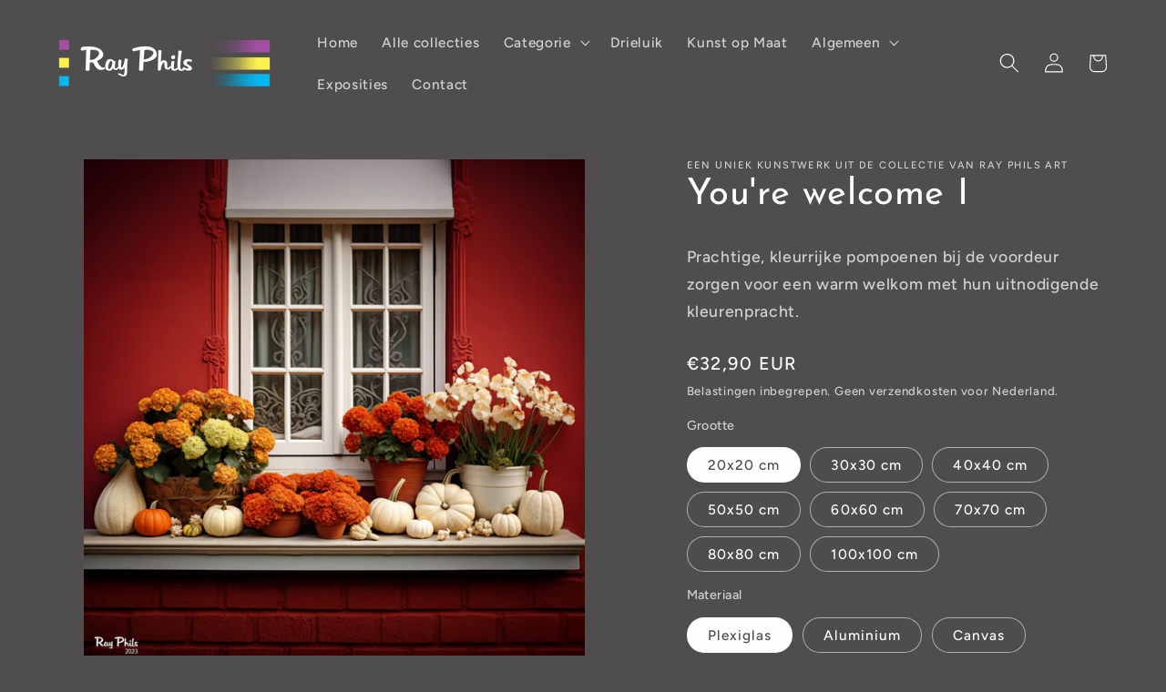

--- FILE ---
content_type: text/html; charset=utf-8
request_url: https://www.rayphils-art.com/products/youre-welcome-i
body_size: 37488
content:
<!doctype html>
<html class="js" lang="nl">
  <head>
    <meta charset="utf-8">
    <meta http-equiv="X-UA-Compatible" content="IE=edge">
    <meta name="viewport" content="width=device-width,initial-scale=1">
    <meta name="theme-color" content="">
    <link rel="canonical" href="https://www.rayphils-art.com/products/youre-welcome-i"><link rel="preconnect" href="https://fonts.shopifycdn.com" crossorigin><title>
      You&#39;re welcome I 1:1 | Canvas | Kunstwerk | Schilderij | Wanddecoratie | Aluminium
 &ndash; Ray Phils Art</title>

    
      <meta name="description" content="Prachtige, kleurrijke pompoenen bij de voordeur zorgen voor een warm welkom met hun uitnodigende kleurenpracht.">
    

    

<meta property="og:site_name" content="Ray Phils Art">
<meta property="og:url" content="https://www.rayphils-art.com/products/youre-welcome-i">
<meta property="og:title" content="You&#39;re welcome I 1:1 | Canvas | Kunstwerk | Schilderij | Wanddecoratie | Aluminium">
<meta property="og:type" content="product">
<meta property="og:description" content="Prachtige, kleurrijke pompoenen bij de voordeur zorgen voor een warm welkom met hun uitnodigende kleurenpracht."><meta property="og:image" content="http://www.rayphils-art.com/cdn/shop/files/Rayphils-art_vierkant_2_bea75e2c-4857-488e-98e0-1451713aea6f.jpg?v=1698166405">
  <meta property="og:image:secure_url" content="https://www.rayphils-art.com/cdn/shop/files/Rayphils-art_vierkant_2_bea75e2c-4857-488e-98e0-1451713aea6f.jpg?v=1698166405">
  <meta property="og:image:width" content="1920">
  <meta property="og:image:height" content="1920"><meta property="og:price:amount" content="18,90">
  <meta property="og:price:currency" content="EUR"><meta name="twitter:card" content="summary_large_image">
<meta name="twitter:title" content="You&#39;re welcome I 1:1 | Canvas | Kunstwerk | Schilderij | Wanddecoratie | Aluminium">
<meta name="twitter:description" content="Prachtige, kleurrijke pompoenen bij de voordeur zorgen voor een warm welkom met hun uitnodigende kleurenpracht.">


    <script src="//www.rayphils-art.com/cdn/shop/t/9/assets/constants.js?v=132983761750457495441766508753" defer="defer"></script>
    <script src="//www.rayphils-art.com/cdn/shop/t/9/assets/pubsub.js?v=25310214064522200911766508754" defer="defer"></script>
    <script src="//www.rayphils-art.com/cdn/shop/t/9/assets/global.js?v=7301445359237545521766508753" defer="defer"></script>
    <script src="//www.rayphils-art.com/cdn/shop/t/9/assets/details-disclosure.js?v=13653116266235556501766508753" defer="defer"></script>
    <script src="//www.rayphils-art.com/cdn/shop/t/9/assets/details-modal.js?v=25581673532751508451766508753" defer="defer"></script>
    <script src="//www.rayphils-art.com/cdn/shop/t/9/assets/search-form.js?v=133129549252120666541766508754" defer="defer"></script><script src="//www.rayphils-art.com/cdn/shop/t/9/assets/animations.js?v=88693664871331136111766508753" defer="defer"></script><script>window.performance && window.performance.mark && window.performance.mark('shopify.content_for_header.start');</script><meta name="facebook-domain-verification" content="sgibs57l06vo0nrd74co0zlmmd1xp7">
<meta name="google-site-verification" content="Yd0mlGocJ84bPh8uWOPZd_mOBZPdAKXBv4LVHzfkFCY">
<meta id="shopify-digital-wallet" name="shopify-digital-wallet" content="/69310841098/digital_wallets/dialog">
<meta name="shopify-checkout-api-token" content="bc5de52028ea1a45bcc8aefe8e9da667">
<meta id="in-context-paypal-metadata" data-shop-id="69310841098" data-venmo-supported="false" data-environment="production" data-locale="nl_NL" data-paypal-v4="true" data-currency="EUR">
<link rel="alternate" type="application/json+oembed" href="https://www.rayphils-art.com/products/youre-welcome-i.oembed">
<script async="async" src="/checkouts/internal/preloads.js?locale=nl-NL"></script>
<script id="apple-pay-shop-capabilities" type="application/json">{"shopId":69310841098,"countryCode":"NL","currencyCode":"EUR","merchantCapabilities":["supports3DS"],"merchantId":"gid:\/\/shopify\/Shop\/69310841098","merchantName":"Ray Phils Art","requiredBillingContactFields":["postalAddress","email"],"requiredShippingContactFields":["postalAddress","email"],"shippingType":"shipping","supportedNetworks":["visa","masterCard","amex"],"total":{"type":"pending","label":"Ray Phils Art","amount":"1.00"},"shopifyPaymentsEnabled":true,"supportsSubscriptions":true}</script>
<script id="shopify-features" type="application/json">{"accessToken":"bc5de52028ea1a45bcc8aefe8e9da667","betas":["rich-media-storefront-analytics"],"domain":"www.rayphils-art.com","predictiveSearch":true,"shopId":69310841098,"locale":"nl"}</script>
<script>var Shopify = Shopify || {};
Shopify.shop = "1ee686-2.myshopify.com";
Shopify.locale = "nl";
Shopify.currency = {"active":"EUR","rate":"1.0"};
Shopify.country = "NL";
Shopify.theme = {"name":"Bijgewerkte kopie van Bijgewerkte kopie van Ride","id":186787823882,"schema_name":"Ride","schema_version":"15.4.1","theme_store_id":1500,"role":"main"};
Shopify.theme.handle = "null";
Shopify.theme.style = {"id":null,"handle":null};
Shopify.cdnHost = "www.rayphils-art.com/cdn";
Shopify.routes = Shopify.routes || {};
Shopify.routes.root = "/";</script>
<script type="module">!function(o){(o.Shopify=o.Shopify||{}).modules=!0}(window);</script>
<script>!function(o){function n(){var o=[];function n(){o.push(Array.prototype.slice.apply(arguments))}return n.q=o,n}var t=o.Shopify=o.Shopify||{};t.loadFeatures=n(),t.autoloadFeatures=n()}(window);</script>
<script id="shop-js-analytics" type="application/json">{"pageType":"product"}</script>
<script defer="defer" async type="module" src="//www.rayphils-art.com/cdn/shopifycloud/shop-js/modules/v2/client.init-shop-cart-sync_BHF27ruw.nl.esm.js"></script>
<script defer="defer" async type="module" src="//www.rayphils-art.com/cdn/shopifycloud/shop-js/modules/v2/chunk.common_Dwaf6e9K.esm.js"></script>
<script type="module">
  await import("//www.rayphils-art.com/cdn/shopifycloud/shop-js/modules/v2/client.init-shop-cart-sync_BHF27ruw.nl.esm.js");
await import("//www.rayphils-art.com/cdn/shopifycloud/shop-js/modules/v2/chunk.common_Dwaf6e9K.esm.js");

  window.Shopify.SignInWithShop?.initShopCartSync?.({"fedCMEnabled":true,"windoidEnabled":true});

</script>
<script>(function() {
  var isLoaded = false;
  function asyncLoad() {
    if (isLoaded) return;
    isLoaded = true;
    var urls = ["https:\/\/disable-click.crucialcommerceapps.com\/appJS?shop=1ee686-2.myshopify.com","https:\/\/www.rayphils-art.com\/apps\/giraffly-trust\/trust-worker-601a9b90e59b25869a9be72bd9b8cf83ec828287.js?v=20230228005715\u0026shop=1ee686-2.myshopify.com","\/\/www.powr.io\/powr.js?powr-token=1ee686-2.myshopify.com\u0026external-type=shopify\u0026shop=1ee686-2.myshopify.com"];
    for (var i = 0; i < urls.length; i++) {
      var s = document.createElement('script');
      s.type = 'text/javascript';
      s.async = true;
      s.src = urls[i];
      var x = document.getElementsByTagName('script')[0];
      x.parentNode.insertBefore(s, x);
    }
  };
  if(window.attachEvent) {
    window.attachEvent('onload', asyncLoad);
  } else {
    window.addEventListener('load', asyncLoad, false);
  }
})();</script>
<script id="__st">var __st={"a":69310841098,"offset":3600,"reqid":"67e1049b-27cc-464e-9540-e25b74dcfc71-1768804981","pageurl":"www.rayphils-art.com\/products\/youre-welcome-i","u":"5cafaba8b111","p":"product","rtyp":"product","rid":8314152321290};</script>
<script>window.ShopifyPaypalV4VisibilityTracking = true;</script>
<script id="captcha-bootstrap">!function(){'use strict';const t='contact',e='account',n='new_comment',o=[[t,t],['blogs',n],['comments',n],[t,'customer']],c=[[e,'customer_login'],[e,'guest_login'],[e,'recover_customer_password'],[e,'create_customer']],r=t=>t.map((([t,e])=>`form[action*='/${t}']:not([data-nocaptcha='true']) input[name='form_type'][value='${e}']`)).join(','),a=t=>()=>t?[...document.querySelectorAll(t)].map((t=>t.form)):[];function s(){const t=[...o],e=r(t);return a(e)}const i='password',u='form_key',d=['recaptcha-v3-token','g-recaptcha-response','h-captcha-response',i],f=()=>{try{return window.sessionStorage}catch{return}},m='__shopify_v',_=t=>t.elements[u];function p(t,e,n=!1){try{const o=window.sessionStorage,c=JSON.parse(o.getItem(e)),{data:r}=function(t){const{data:e,action:n}=t;return t[m]||n?{data:e,action:n}:{data:t,action:n}}(c);for(const[e,n]of Object.entries(r))t.elements[e]&&(t.elements[e].value=n);n&&o.removeItem(e)}catch(o){console.error('form repopulation failed',{error:o})}}const l='form_type',E='cptcha';function T(t){t.dataset[E]=!0}const w=window,h=w.document,L='Shopify',v='ce_forms',y='captcha';let A=!1;((t,e)=>{const n=(g='f06e6c50-85a8-45c8-87d0-21a2b65856fe',I='https://cdn.shopify.com/shopifycloud/storefront-forms-hcaptcha/ce_storefront_forms_captcha_hcaptcha.v1.5.2.iife.js',D={infoText:'Beschermd door hCaptcha',privacyText:'Privacy',termsText:'Voorwaarden'},(t,e,n)=>{const o=w[L][v],c=o.bindForm;if(c)return c(t,g,e,D).then(n);var r;o.q.push([[t,g,e,D],n]),r=I,A||(h.body.append(Object.assign(h.createElement('script'),{id:'captcha-provider',async:!0,src:r})),A=!0)});var g,I,D;w[L]=w[L]||{},w[L][v]=w[L][v]||{},w[L][v].q=[],w[L][y]=w[L][y]||{},w[L][y].protect=function(t,e){n(t,void 0,e),T(t)},Object.freeze(w[L][y]),function(t,e,n,w,h,L){const[v,y,A,g]=function(t,e,n){const i=e?o:[],u=t?c:[],d=[...i,...u],f=r(d),m=r(i),_=r(d.filter((([t,e])=>n.includes(e))));return[a(f),a(m),a(_),s()]}(w,h,L),I=t=>{const e=t.target;return e instanceof HTMLFormElement?e:e&&e.form},D=t=>v().includes(t);t.addEventListener('submit',(t=>{const e=I(t);if(!e)return;const n=D(e)&&!e.dataset.hcaptchaBound&&!e.dataset.recaptchaBound,o=_(e),c=g().includes(e)&&(!o||!o.value);(n||c)&&t.preventDefault(),c&&!n&&(function(t){try{if(!f())return;!function(t){const e=f();if(!e)return;const n=_(t);if(!n)return;const o=n.value;o&&e.removeItem(o)}(t);const e=Array.from(Array(32),(()=>Math.random().toString(36)[2])).join('');!function(t,e){_(t)||t.append(Object.assign(document.createElement('input'),{type:'hidden',name:u})),t.elements[u].value=e}(t,e),function(t,e){const n=f();if(!n)return;const o=[...t.querySelectorAll(`input[type='${i}']`)].map((({name:t})=>t)),c=[...d,...o],r={};for(const[a,s]of new FormData(t).entries())c.includes(a)||(r[a]=s);n.setItem(e,JSON.stringify({[m]:1,action:t.action,data:r}))}(t,e)}catch(e){console.error('failed to persist form',e)}}(e),e.submit())}));const S=(t,e)=>{t&&!t.dataset[E]&&(n(t,e.some((e=>e===t))),T(t))};for(const o of['focusin','change'])t.addEventListener(o,(t=>{const e=I(t);D(e)&&S(e,y())}));const B=e.get('form_key'),M=e.get(l),P=B&&M;t.addEventListener('DOMContentLoaded',(()=>{const t=y();if(P)for(const e of t)e.elements[l].value===M&&p(e,B);[...new Set([...A(),...v().filter((t=>'true'===t.dataset.shopifyCaptcha))])].forEach((e=>S(e,t)))}))}(h,new URLSearchParams(w.location.search),n,t,e,['guest_login'])})(!0,!0)}();</script>
<script integrity="sha256-4kQ18oKyAcykRKYeNunJcIwy7WH5gtpwJnB7kiuLZ1E=" data-source-attribution="shopify.loadfeatures" defer="defer" src="//www.rayphils-art.com/cdn/shopifycloud/storefront/assets/storefront/load_feature-a0a9edcb.js" crossorigin="anonymous"></script>
<script data-source-attribution="shopify.dynamic_checkout.dynamic.init">var Shopify=Shopify||{};Shopify.PaymentButton=Shopify.PaymentButton||{isStorefrontPortableWallets:!0,init:function(){window.Shopify.PaymentButton.init=function(){};var t=document.createElement("script");t.src="https://www.rayphils-art.com/cdn/shopifycloud/portable-wallets/latest/portable-wallets.nl.js",t.type="module",document.head.appendChild(t)}};
</script>
<script data-source-attribution="shopify.dynamic_checkout.buyer_consent">
  function portableWalletsHideBuyerConsent(e){var t=document.getElementById("shopify-buyer-consent"),n=document.getElementById("shopify-subscription-policy-button");t&&n&&(t.classList.add("hidden"),t.setAttribute("aria-hidden","true"),n.removeEventListener("click",e))}function portableWalletsShowBuyerConsent(e){var t=document.getElementById("shopify-buyer-consent"),n=document.getElementById("shopify-subscription-policy-button");t&&n&&(t.classList.remove("hidden"),t.removeAttribute("aria-hidden"),n.addEventListener("click",e))}window.Shopify?.PaymentButton&&(window.Shopify.PaymentButton.hideBuyerConsent=portableWalletsHideBuyerConsent,window.Shopify.PaymentButton.showBuyerConsent=portableWalletsShowBuyerConsent);
</script>
<script data-source-attribution="shopify.dynamic_checkout.cart.bootstrap">document.addEventListener("DOMContentLoaded",(function(){function t(){return document.querySelector("shopify-accelerated-checkout-cart, shopify-accelerated-checkout")}if(t())Shopify.PaymentButton.init();else{new MutationObserver((function(e,n){t()&&(Shopify.PaymentButton.init(),n.disconnect())})).observe(document.body,{childList:!0,subtree:!0})}}));
</script>
<script id='scb4127' type='text/javascript' async='' src='https://www.rayphils-art.com/cdn/shopifycloud/privacy-banner/storefront-banner.js'></script><link id="shopify-accelerated-checkout-styles" rel="stylesheet" media="screen" href="https://www.rayphils-art.com/cdn/shopifycloud/portable-wallets/latest/accelerated-checkout-backwards-compat.css" crossorigin="anonymous">
<style id="shopify-accelerated-checkout-cart">
        #shopify-buyer-consent {
  margin-top: 1em;
  display: inline-block;
  width: 100%;
}

#shopify-buyer-consent.hidden {
  display: none;
}

#shopify-subscription-policy-button {
  background: none;
  border: none;
  padding: 0;
  text-decoration: underline;
  font-size: inherit;
  cursor: pointer;
}

#shopify-subscription-policy-button::before {
  box-shadow: none;
}

      </style>
<script id="sections-script" data-sections="header" defer="defer" src="//www.rayphils-art.com/cdn/shop/t/9/compiled_assets/scripts.js?938"></script>
<script>window.performance && window.performance.mark && window.performance.mark('shopify.content_for_header.end');</script>


    <style data-shopify>
      @font-face {
  font-family: Figtree;
  font-weight: 500;
  font-style: normal;
  font-display: swap;
  src: url("//www.rayphils-art.com/cdn/fonts/figtree/figtree_n5.3b6b7df38aa5986536945796e1f947445832047c.woff2") format("woff2"),
       url("//www.rayphils-art.com/cdn/fonts/figtree/figtree_n5.f26bf6dcae278b0ed902605f6605fa3338e81dab.woff") format("woff");
}

      @font-face {
  font-family: Figtree;
  font-weight: 700;
  font-style: normal;
  font-display: swap;
  src: url("//www.rayphils-art.com/cdn/fonts/figtree/figtree_n7.2fd9bfe01586148e644724096c9d75e8c7a90e55.woff2") format("woff2"),
       url("//www.rayphils-art.com/cdn/fonts/figtree/figtree_n7.ea05de92d862f9594794ab281c4c3a67501ef5fc.woff") format("woff");
}

      @font-face {
  font-family: Figtree;
  font-weight: 500;
  font-style: italic;
  font-display: swap;
  src: url("//www.rayphils-art.com/cdn/fonts/figtree/figtree_i5.969396f679a62854cf82dbf67acc5721e41351f0.woff2") format("woff2"),
       url("//www.rayphils-art.com/cdn/fonts/figtree/figtree_i5.93bc1cad6c73ca9815f9777c49176dfc9d2890dd.woff") format("woff");
}

      @font-face {
  font-family: Figtree;
  font-weight: 700;
  font-style: italic;
  font-display: swap;
  src: url("//www.rayphils-art.com/cdn/fonts/figtree/figtree_i7.06add7096a6f2ab742e09ec7e498115904eda1fe.woff2") format("woff2"),
       url("//www.rayphils-art.com/cdn/fonts/figtree/figtree_i7.ee584b5fcaccdbb5518c0228158941f8df81b101.woff") format("woff");
}

      @font-face {
  font-family: "Josefin Sans";
  font-weight: 400;
  font-style: normal;
  font-display: swap;
  src: url("//www.rayphils-art.com/cdn/fonts/josefin_sans/josefinsans_n4.70f7efd699799949e6d9f99bc20843a2c86a2e0f.woff2") format("woff2"),
       url("//www.rayphils-art.com/cdn/fonts/josefin_sans/josefinsans_n4.35d308a1bdf56e5556bc2ac79702c721e4e2e983.woff") format("woff");
}


      
        :root,
        .color-scheme-1 {
          --color-background: 79,77,77;
        
          --gradient-background: #4f4d4d;
        

        

        --color-foreground: 255,255,255;
        --color-background-contrast: 14,14,14;
        --color-shadow: 255,255,255;
        --color-button: 158,65,163;
        --color-button-text: 255,255,255;
        --color-secondary-button: 79,77,77;
        --color-secondary-button-text: 255,255,255;
        --color-link: 255,255,255;
        --color-badge-foreground: 255,255,255;
        --color-badge-background: 79,77,77;
        --color-badge-border: 255,255,255;
        --payment-terms-background-color: rgb(79 77 77);
      }
      
        
        .color-scheme-2 {
          --color-background: 79,77,77;
        
          --gradient-background: #4f4d4d;
        

        

        --color-foreground: 255,255,255;
        --color-background-contrast: 14,14,14;
        --color-shadow: 255,255,255;
        --color-button: 158,65,163;
        --color-button-text: 255,255,255;
        --color-secondary-button: 79,77,77;
        --color-secondary-button-text: 255,255,255;
        --color-link: 255,255,255;
        --color-badge-foreground: 255,255,255;
        --color-badge-background: 79,77,77;
        --color-badge-border: 255,255,255;
        --payment-terms-background-color: rgb(79 77 77);
      }
      
        
        .color-scheme-3 {
          --color-background: 158,65,163;
        
          --gradient-background: #9e41a3;
        

        

        --color-foreground: 255,255,255;
        --color-background-contrast: 70,29,72;
        --color-shadow: 255,255,255;
        --color-button: 31,31,33;
        --color-button-text: 255,255,255;
        --color-secondary-button: 158,65,163;
        --color-secondary-button-text: 31,31,33;
        --color-link: 31,31,33;
        --color-badge-foreground: 255,255,255;
        --color-badge-background: 158,65,163;
        --color-badge-border: 255,255,255;
        --payment-terms-background-color: rgb(158 65 163);
      }
      
        
        .color-scheme-4 {
          --color-background: 158,65,163;
        
          --gradient-background: #9e41a3;
        

        

        --color-foreground: 255,255,255;
        --color-background-contrast: 70,29,72;
        --color-shadow: 255,255,255;
        --color-button: 31,31,33;
        --color-button-text: 227,252,2;
        --color-secondary-button: 158,65,163;
        --color-secondary-button-text: 31,31,33;
        --color-link: 31,31,33;
        --color-badge-foreground: 255,255,255;
        --color-badge-background: 158,65,163;
        --color-badge-border: 255,255,255;
        --payment-terms-background-color: rgb(158 65 163);
      }
      
        
        .color-scheme-5 {
          --color-background: 0,252,237;
        
          --gradient-background: linear-gradient(0deg, rgba(121, 121, 121, 1), rgba(79, 77, 77, 1) 100%);
        

        

        --color-foreground: 255,255,255;
        --color-background-contrast: 0,125,117;
        --color-shadow: 255,255,255;
        --color-button: 79,77,77;
        --color-button-text: 255,255,255;
        --color-secondary-button: 0,252,237;
        --color-secondary-button-text: 79,77,77;
        --color-link: 79,77,77;
        --color-badge-foreground: 255,255,255;
        --color-badge-background: 0,252,237;
        --color-badge-border: 255,255,255;
        --payment-terms-background-color: rgb(0 252 237);
      }
      
        
        .color-scheme-c1fea059-4e5e-40a0-ab9a-dd3793bf4acd {
          --color-background: 121,121,121;
        
          --gradient-background: #797979;
        

        

        --color-foreground: 255,255,255;
        --color-background-contrast: 57,57,57;
        --color-shadow: 255,255,255;
        --color-button: 227,252,2;
        --color-button-text: 31,31,33;
        --color-secondary-button: 121,121,121;
        --color-secondary-button-text: 227,252,2;
        --color-link: 227,252,2;
        --color-badge-foreground: 255,255,255;
        --color-badge-background: 121,121,121;
        --color-badge-border: 255,255,255;
        --payment-terms-background-color: rgb(121 121 121);
      }
      

      body, .color-scheme-1, .color-scheme-2, .color-scheme-3, .color-scheme-4, .color-scheme-5, .color-scheme-c1fea059-4e5e-40a0-ab9a-dd3793bf4acd {
        color: rgba(var(--color-foreground), 0.75);
        background-color: rgb(var(--color-background));
      }

      :root {
        --font-body-family: Figtree, sans-serif;
        --font-body-style: normal;
        --font-body-weight: 500;
        --font-body-weight-bold: 800;

        --font-heading-family: "Josefin Sans", sans-serif;
        --font-heading-style: normal;
        --font-heading-weight: 400;

        --font-body-scale: 1.1;
        --font-heading-scale: 0.9090909090909091;

        --media-padding: px;
        --media-border-opacity: 0.1;
        --media-border-width: 0px;
        --media-radius: 0px;
        --media-shadow-opacity: 0.0;
        --media-shadow-horizontal-offset: 0px;
        --media-shadow-vertical-offset: 4px;
        --media-shadow-blur-radius: 5px;
        --media-shadow-visible: 0;

        --page-width: 150rem;
        --page-width-margin: 0rem;

        --product-card-image-padding: 0.0rem;
        --product-card-corner-radius: 0.0rem;
        --product-card-text-alignment: left;
        --product-card-border-width: 0.0rem;
        --product-card-border-opacity: 0.1;
        --product-card-shadow-opacity: 0.0;
        --product-card-shadow-visible: 0;
        --product-card-shadow-horizontal-offset: 0.0rem;
        --product-card-shadow-vertical-offset: 0.4rem;
        --product-card-shadow-blur-radius: 0.5rem;

        --collection-card-image-padding: 0.0rem;
        --collection-card-corner-radius: 0.0rem;
        --collection-card-text-alignment: left;
        --collection-card-border-width: 0.0rem;
        --collection-card-border-opacity: 0.1;
        --collection-card-shadow-opacity: 0.0;
        --collection-card-shadow-visible: 0;
        --collection-card-shadow-horizontal-offset: 0.0rem;
        --collection-card-shadow-vertical-offset: 0.4rem;
        --collection-card-shadow-blur-radius: 0.5rem;

        --blog-card-image-padding: 0.0rem;
        --blog-card-corner-radius: 0.0rem;
        --blog-card-text-alignment: left;
        --blog-card-border-width: 0.0rem;
        --blog-card-border-opacity: 0.1;
        --blog-card-shadow-opacity: 0.0;
        --blog-card-shadow-visible: 0;
        --blog-card-shadow-horizontal-offset: 0.0rem;
        --blog-card-shadow-vertical-offset: 0.4rem;
        --blog-card-shadow-blur-radius: 0.5rem;

        --badge-corner-radius: 4.0rem;

        --popup-border-width: 1px;
        --popup-border-opacity: 0.1;
        --popup-corner-radius: 0px;
        --popup-shadow-opacity: 0.0;
        --popup-shadow-horizontal-offset: 0px;
        --popup-shadow-vertical-offset: 4px;
        --popup-shadow-blur-radius: 5px;

        --drawer-border-width: 1px;
        --drawer-border-opacity: 0.1;
        --drawer-shadow-opacity: 0.0;
        --drawer-shadow-horizontal-offset: 0px;
        --drawer-shadow-vertical-offset: 4px;
        --drawer-shadow-blur-radius: 5px;

        --spacing-sections-desktop: 52px;
        --spacing-sections-mobile: 36px;

        --grid-desktop-vertical-spacing: 40px;
        --grid-desktop-horizontal-spacing: 40px;
        --grid-mobile-vertical-spacing: 20px;
        --grid-mobile-horizontal-spacing: 20px;

        --text-boxes-border-opacity: 0.1;
        --text-boxes-border-width: 0px;
        --text-boxes-radius: 0px;
        --text-boxes-shadow-opacity: 0.0;
        --text-boxes-shadow-visible: 0;
        --text-boxes-shadow-horizontal-offset: 0px;
        --text-boxes-shadow-vertical-offset: 4px;
        --text-boxes-shadow-blur-radius: 5px;

        --buttons-radius: 0px;
        --buttons-radius-outset: 0px;
        --buttons-border-width: 2px;
        --buttons-border-opacity: 1.0;
        --buttons-shadow-opacity: 0.0;
        --buttons-shadow-visible: 0;
        --buttons-shadow-horizontal-offset: 0px;
        --buttons-shadow-vertical-offset: 4px;
        --buttons-shadow-blur-radius: 5px;
        --buttons-border-offset: 0px;

        --inputs-radius: 0px;
        --inputs-border-width: 1px;
        --inputs-border-opacity: 0.55;
        --inputs-shadow-opacity: 0.0;
        --inputs-shadow-horizontal-offset: 0px;
        --inputs-margin-offset: 0px;
        --inputs-shadow-vertical-offset: 4px;
        --inputs-shadow-blur-radius: 5px;
        --inputs-radius-outset: 0px;

        --variant-pills-radius: 40px;
        --variant-pills-border-width: 1px;
        --variant-pills-border-opacity: 0.55;
        --variant-pills-shadow-opacity: 0.0;
        --variant-pills-shadow-horizontal-offset: 0px;
        --variant-pills-shadow-vertical-offset: 4px;
        --variant-pills-shadow-blur-radius: 5px;
      }

      *,
      *::before,
      *::after {
        box-sizing: inherit;
      }

      html {
        box-sizing: border-box;
        font-size: calc(var(--font-body-scale) * 62.5%);
        height: 100%;
      }

      body {
        display: grid;
        grid-template-rows: auto auto 1fr auto;
        grid-template-columns: 100%;
        min-height: 100%;
        margin: 0;
        font-size: 1.5rem;
        letter-spacing: 0.06rem;
        line-height: calc(1 + 0.8 / var(--font-body-scale));
        font-family: var(--font-body-family);
        font-style: var(--font-body-style);
        font-weight: var(--font-body-weight);
      }

      @media screen and (min-width: 750px) {
        body {
          font-size: 1.6rem;
        }
      }
    </style>

    <link href="//www.rayphils-art.com/cdn/shop/t/9/assets/base.css?v=159841507637079171801766508753" rel="stylesheet" type="text/css" media="all" />
    <link rel="stylesheet" href="//www.rayphils-art.com/cdn/shop/t/9/assets/component-cart-items.css?v=13033300910818915211766508753" media="print" onload="this.media='all'">
      <link rel="preload" as="font" href="//www.rayphils-art.com/cdn/fonts/figtree/figtree_n5.3b6b7df38aa5986536945796e1f947445832047c.woff2" type="font/woff2" crossorigin>
      

      <link rel="preload" as="font" href="//www.rayphils-art.com/cdn/fonts/josefin_sans/josefinsans_n4.70f7efd699799949e6d9f99bc20843a2c86a2e0f.woff2" type="font/woff2" crossorigin>
      
<link
        rel="stylesheet"
        href="//www.rayphils-art.com/cdn/shop/t/9/assets/component-predictive-search.css?v=118923337488134913561766508753"
        media="print"
        onload="this.media='all'"
      ><script>
      if (Shopify.designMode) {
        document.documentElement.classList.add('shopify-design-mode');
      }
    </script>
  <!-- BEGIN app block: shopify://apps/optimonk-popup-cro-a-b-test/blocks/app-embed/0b488be1-fc0a-4fe6-8793-f2bef383dba8 -->
<script async src="https://onsite.optimonk.com/script.js?account=198852&origin=shopify-app-embed-block"></script>




<!-- END app block --><link href="https://monorail-edge.shopifysvc.com" rel="dns-prefetch">
<script>(function(){if ("sendBeacon" in navigator && "performance" in window) {try {var session_token_from_headers = performance.getEntriesByType('navigation')[0].serverTiming.find(x => x.name == '_s').description;} catch {var session_token_from_headers = undefined;}var session_cookie_matches = document.cookie.match(/_shopify_s=([^;]*)/);var session_token_from_cookie = session_cookie_matches && session_cookie_matches.length === 2 ? session_cookie_matches[1] : "";var session_token = session_token_from_headers || session_token_from_cookie || "";function handle_abandonment_event(e) {var entries = performance.getEntries().filter(function(entry) {return /monorail-edge.shopifysvc.com/.test(entry.name);});if (!window.abandonment_tracked && entries.length === 0) {window.abandonment_tracked = true;var currentMs = Date.now();var navigation_start = performance.timing.navigationStart;var payload = {shop_id: 69310841098,url: window.location.href,navigation_start,duration: currentMs - navigation_start,session_token,page_type: "product"};window.navigator.sendBeacon("https://monorail-edge.shopifysvc.com/v1/produce", JSON.stringify({schema_id: "online_store_buyer_site_abandonment/1.1",payload: payload,metadata: {event_created_at_ms: currentMs,event_sent_at_ms: currentMs}}));}}window.addEventListener('pagehide', handle_abandonment_event);}}());</script>
<script id="web-pixels-manager-setup">(function e(e,d,r,n,o){if(void 0===o&&(o={}),!Boolean(null===(a=null===(i=window.Shopify)||void 0===i?void 0:i.analytics)||void 0===a?void 0:a.replayQueue)){var i,a;window.Shopify=window.Shopify||{};var t=window.Shopify;t.analytics=t.analytics||{};var s=t.analytics;s.replayQueue=[],s.publish=function(e,d,r){return s.replayQueue.push([e,d,r]),!0};try{self.performance.mark("wpm:start")}catch(e){}var l=function(){var e={modern:/Edge?\/(1{2}[4-9]|1[2-9]\d|[2-9]\d{2}|\d{4,})\.\d+(\.\d+|)|Firefox\/(1{2}[4-9]|1[2-9]\d|[2-9]\d{2}|\d{4,})\.\d+(\.\d+|)|Chrom(ium|e)\/(9{2}|\d{3,})\.\d+(\.\d+|)|(Maci|X1{2}).+ Version\/(15\.\d+|(1[6-9]|[2-9]\d|\d{3,})\.\d+)([,.]\d+|)( \(\w+\)|)( Mobile\/\w+|) Safari\/|Chrome.+OPR\/(9{2}|\d{3,})\.\d+\.\d+|(CPU[ +]OS|iPhone[ +]OS|CPU[ +]iPhone|CPU IPhone OS|CPU iPad OS)[ +]+(15[._]\d+|(1[6-9]|[2-9]\d|\d{3,})[._]\d+)([._]\d+|)|Android:?[ /-](13[3-9]|1[4-9]\d|[2-9]\d{2}|\d{4,})(\.\d+|)(\.\d+|)|Android.+Firefox\/(13[5-9]|1[4-9]\d|[2-9]\d{2}|\d{4,})\.\d+(\.\d+|)|Android.+Chrom(ium|e)\/(13[3-9]|1[4-9]\d|[2-9]\d{2}|\d{4,})\.\d+(\.\d+|)|SamsungBrowser\/([2-9]\d|\d{3,})\.\d+/,legacy:/Edge?\/(1[6-9]|[2-9]\d|\d{3,})\.\d+(\.\d+|)|Firefox\/(5[4-9]|[6-9]\d|\d{3,})\.\d+(\.\d+|)|Chrom(ium|e)\/(5[1-9]|[6-9]\d|\d{3,})\.\d+(\.\d+|)([\d.]+$|.*Safari\/(?![\d.]+ Edge\/[\d.]+$))|(Maci|X1{2}).+ Version\/(10\.\d+|(1[1-9]|[2-9]\d|\d{3,})\.\d+)([,.]\d+|)( \(\w+\)|)( Mobile\/\w+|) Safari\/|Chrome.+OPR\/(3[89]|[4-9]\d|\d{3,})\.\d+\.\d+|(CPU[ +]OS|iPhone[ +]OS|CPU[ +]iPhone|CPU IPhone OS|CPU iPad OS)[ +]+(10[._]\d+|(1[1-9]|[2-9]\d|\d{3,})[._]\d+)([._]\d+|)|Android:?[ /-](13[3-9]|1[4-9]\d|[2-9]\d{2}|\d{4,})(\.\d+|)(\.\d+|)|Mobile Safari.+OPR\/([89]\d|\d{3,})\.\d+\.\d+|Android.+Firefox\/(13[5-9]|1[4-9]\d|[2-9]\d{2}|\d{4,})\.\d+(\.\d+|)|Android.+Chrom(ium|e)\/(13[3-9]|1[4-9]\d|[2-9]\d{2}|\d{4,})\.\d+(\.\d+|)|Android.+(UC? ?Browser|UCWEB|U3)[ /]?(15\.([5-9]|\d{2,})|(1[6-9]|[2-9]\d|\d{3,})\.\d+)\.\d+|SamsungBrowser\/(5\.\d+|([6-9]|\d{2,})\.\d+)|Android.+MQ{2}Browser\/(14(\.(9|\d{2,})|)|(1[5-9]|[2-9]\d|\d{3,})(\.\d+|))(\.\d+|)|K[Aa][Ii]OS\/(3\.\d+|([4-9]|\d{2,})\.\d+)(\.\d+|)/},d=e.modern,r=e.legacy,n=navigator.userAgent;return n.match(d)?"modern":n.match(r)?"legacy":"unknown"}(),u="modern"===l?"modern":"legacy",c=(null!=n?n:{modern:"",legacy:""})[u],f=function(e){return[e.baseUrl,"/wpm","/b",e.hashVersion,"modern"===e.buildTarget?"m":"l",".js"].join("")}({baseUrl:d,hashVersion:r,buildTarget:u}),m=function(e){var d=e.version,r=e.bundleTarget,n=e.surface,o=e.pageUrl,i=e.monorailEndpoint;return{emit:function(e){var a=e.status,t=e.errorMsg,s=(new Date).getTime(),l=JSON.stringify({metadata:{event_sent_at_ms:s},events:[{schema_id:"web_pixels_manager_load/3.1",payload:{version:d,bundle_target:r,page_url:o,status:a,surface:n,error_msg:t},metadata:{event_created_at_ms:s}}]});if(!i)return console&&console.warn&&console.warn("[Web Pixels Manager] No Monorail endpoint provided, skipping logging."),!1;try{return self.navigator.sendBeacon.bind(self.navigator)(i,l)}catch(e){}var u=new XMLHttpRequest;try{return u.open("POST",i,!0),u.setRequestHeader("Content-Type","text/plain"),u.send(l),!0}catch(e){return console&&console.warn&&console.warn("[Web Pixels Manager] Got an unhandled error while logging to Monorail."),!1}}}}({version:r,bundleTarget:l,surface:e.surface,pageUrl:self.location.href,monorailEndpoint:e.monorailEndpoint});try{o.browserTarget=l,function(e){var d=e.src,r=e.async,n=void 0===r||r,o=e.onload,i=e.onerror,a=e.sri,t=e.scriptDataAttributes,s=void 0===t?{}:t,l=document.createElement("script"),u=document.querySelector("head"),c=document.querySelector("body");if(l.async=n,l.src=d,a&&(l.integrity=a,l.crossOrigin="anonymous"),s)for(var f in s)if(Object.prototype.hasOwnProperty.call(s,f))try{l.dataset[f]=s[f]}catch(e){}if(o&&l.addEventListener("load",o),i&&l.addEventListener("error",i),u)u.appendChild(l);else{if(!c)throw new Error("Did not find a head or body element to append the script");c.appendChild(l)}}({src:f,async:!0,onload:function(){if(!function(){var e,d;return Boolean(null===(d=null===(e=window.Shopify)||void 0===e?void 0:e.analytics)||void 0===d?void 0:d.initialized)}()){var d=window.webPixelsManager.init(e)||void 0;if(d){var r=window.Shopify.analytics;r.replayQueue.forEach((function(e){var r=e[0],n=e[1],o=e[2];d.publishCustomEvent(r,n,o)})),r.replayQueue=[],r.publish=d.publishCustomEvent,r.visitor=d.visitor,r.initialized=!0}}},onerror:function(){return m.emit({status:"failed",errorMsg:"".concat(f," has failed to load")})},sri:function(e){var d=/^sha384-[A-Za-z0-9+/=]+$/;return"string"==typeof e&&d.test(e)}(c)?c:"",scriptDataAttributes:o}),m.emit({status:"loading"})}catch(e){m.emit({status:"failed",errorMsg:(null==e?void 0:e.message)||"Unknown error"})}}})({shopId: 69310841098,storefrontBaseUrl: "https://www.rayphils-art.com",extensionsBaseUrl: "https://extensions.shopifycdn.com/cdn/shopifycloud/web-pixels-manager",monorailEndpoint: "https://monorail-edge.shopifysvc.com/unstable/produce_batch",surface: "storefront-renderer",enabledBetaFlags: ["2dca8a86"],webPixelsConfigList: [{"id":"1929216266","configuration":"{\"accountID\":\"198852\"}","eventPayloadVersion":"v1","runtimeContext":"STRICT","scriptVersion":"e9702cc0fbdd9453d46c7ca8e2f5a5f4","type":"APP","apiClientId":956606,"privacyPurposes":[],"dataSharingAdjustments":{"protectedCustomerApprovalScopes":["read_customer_personal_data"]}},{"id":"1221034250","configuration":"{\"config\":\"{\\\"pixel_id\\\":\\\"GT-MQJQ96J\\\",\\\"target_country\\\":\\\"NL\\\",\\\"gtag_events\\\":[{\\\"type\\\":\\\"purchase\\\",\\\"action_label\\\":\\\"MC-794QT2LCQF\\\"},{\\\"type\\\":\\\"page_view\\\",\\\"action_label\\\":\\\"MC-794QT2LCQF\\\"},{\\\"type\\\":\\\"view_item\\\",\\\"action_label\\\":\\\"MC-794QT2LCQF\\\"}],\\\"enable_monitoring_mode\\\":false}\"}","eventPayloadVersion":"v1","runtimeContext":"OPEN","scriptVersion":"b2a88bafab3e21179ed38636efcd8a93","type":"APP","apiClientId":1780363,"privacyPurposes":[],"dataSharingAdjustments":{"protectedCustomerApprovalScopes":["read_customer_address","read_customer_email","read_customer_name","read_customer_personal_data","read_customer_phone"]}},{"id":"486768906","configuration":"{\"pixel_id\":\"547512100783341\",\"pixel_type\":\"facebook_pixel\",\"metaapp_system_user_token\":\"-\"}","eventPayloadVersion":"v1","runtimeContext":"OPEN","scriptVersion":"ca16bc87fe92b6042fbaa3acc2fbdaa6","type":"APP","apiClientId":2329312,"privacyPurposes":["ANALYTICS","MARKETING","SALE_OF_DATA"],"dataSharingAdjustments":{"protectedCustomerApprovalScopes":["read_customer_address","read_customer_email","read_customer_name","read_customer_personal_data","read_customer_phone"]}},{"id":"shopify-app-pixel","configuration":"{}","eventPayloadVersion":"v1","runtimeContext":"STRICT","scriptVersion":"0450","apiClientId":"shopify-pixel","type":"APP","privacyPurposes":["ANALYTICS","MARKETING"]},{"id":"shopify-custom-pixel","eventPayloadVersion":"v1","runtimeContext":"LAX","scriptVersion":"0450","apiClientId":"shopify-pixel","type":"CUSTOM","privacyPurposes":["ANALYTICS","MARKETING"]}],isMerchantRequest: false,initData: {"shop":{"name":"Ray Phils Art","paymentSettings":{"currencyCode":"EUR"},"myshopifyDomain":"1ee686-2.myshopify.com","countryCode":"NL","storefrontUrl":"https:\/\/www.rayphils-art.com"},"customer":null,"cart":null,"checkout":null,"productVariants":[{"price":{"amount":32.9,"currencyCode":"EUR"},"product":{"title":"You're welcome I","vendor":"Ray Phils Art","id":"8314152321290","untranslatedTitle":"You're welcome I","url":"\/products\/youre-welcome-i","type":""},"id":"44815288271114","image":{"src":"\/\/www.rayphils-art.com\/cdn\/shop\/files\/Rayphils-art_vierkant_2_bea75e2c-4857-488e-98e0-1451713aea6f.jpg?v=1698166405"},"sku":null,"title":"20x20 cm \/ Plexiglas","untranslatedTitle":"20x20 cm \/ Plexiglas"},{"price":{"amount":27.3,"currencyCode":"EUR"},"product":{"title":"You're welcome I","vendor":"Ray Phils Art","id":"8314152321290","untranslatedTitle":"You're welcome I","url":"\/products\/youre-welcome-i","type":""},"id":"44815288303882","image":{"src":"\/\/www.rayphils-art.com\/cdn\/shop\/files\/Rayphils-art_vierkant_2_bea75e2c-4857-488e-98e0-1451713aea6f.jpg?v=1698166405"},"sku":null,"title":"20x20 cm \/ Aluminium","untranslatedTitle":"20x20 cm \/ Aluminium"},{"price":{"amount":18.9,"currencyCode":"EUR"},"product":{"title":"You're welcome I","vendor":"Ray Phils Art","id":"8314152321290","untranslatedTitle":"You're welcome I","url":"\/products\/youre-welcome-i","type":""},"id":"44815288336650","image":{"src":"\/\/www.rayphils-art.com\/cdn\/shop\/files\/Rayphils-art_vierkant_2_bea75e2c-4857-488e-98e0-1451713aea6f.jpg?v=1698166405"},"sku":null,"title":"20x20 cm \/ Canvas","untranslatedTitle":"20x20 cm \/ Canvas"},{"price":{"amount":49.7,"currencyCode":"EUR"},"product":{"title":"You're welcome I","vendor":"Ray Phils Art","id":"8314152321290","untranslatedTitle":"You're welcome I","url":"\/products\/youre-welcome-i","type":""},"id":"44815288369418","image":{"src":"\/\/www.rayphils-art.com\/cdn\/shop\/files\/Rayphils-art_vierkant_2_bea75e2c-4857-488e-98e0-1451713aea6f.jpg?v=1698166405"},"sku":null,"title":"30x30 cm \/ Plexiglas","untranslatedTitle":"30x30 cm \/ Plexiglas"},{"price":{"amount":52.5,"currencyCode":"EUR"},"product":{"title":"You're welcome I","vendor":"Ray Phils Art","id":"8314152321290","untranslatedTitle":"You're welcome I","url":"\/products\/youre-welcome-i","type":""},"id":"44815288402186","image":{"src":"\/\/www.rayphils-art.com\/cdn\/shop\/files\/Rayphils-art_vierkant_2_bea75e2c-4857-488e-98e0-1451713aea6f.jpg?v=1698166405"},"sku":null,"title":"30x30 cm \/ Aluminium","untranslatedTitle":"30x30 cm \/ Aluminium"},{"price":{"amount":34.3,"currencyCode":"EUR"},"product":{"title":"You're welcome I","vendor":"Ray Phils Art","id":"8314152321290","untranslatedTitle":"You're welcome I","url":"\/products\/youre-welcome-i","type":""},"id":"44815288434954","image":{"src":"\/\/www.rayphils-art.com\/cdn\/shop\/files\/Rayphils-art_vierkant_2_bea75e2c-4857-488e-98e0-1451713aea6f.jpg?v=1698166405"},"sku":null,"title":"30x30 cm \/ Canvas","untranslatedTitle":"30x30 cm \/ Canvas"},{"price":{"amount":66.5,"currencyCode":"EUR"},"product":{"title":"You're welcome I","vendor":"Ray Phils Art","id":"8314152321290","untranslatedTitle":"You're welcome I","url":"\/products\/youre-welcome-i","type":""},"id":"44815288467722","image":{"src":"\/\/www.rayphils-art.com\/cdn\/shop\/files\/Rayphils-art_vierkant_2_bea75e2c-4857-488e-98e0-1451713aea6f.jpg?v=1698166405"},"sku":null,"title":"40x40 cm \/ Plexiglas","untranslatedTitle":"40x40 cm \/ Plexiglas"},{"price":{"amount":70.7,"currencyCode":"EUR"},"product":{"title":"You're welcome I","vendor":"Ray Phils Art","id":"8314152321290","untranslatedTitle":"You're welcome I","url":"\/products\/youre-welcome-i","type":""},"id":"44815288500490","image":{"src":"\/\/www.rayphils-art.com\/cdn\/shop\/files\/Rayphils-art_vierkant_2_bea75e2c-4857-488e-98e0-1451713aea6f.jpg?v=1698166405"},"sku":null,"title":"40x40 cm \/ Aluminium","untranslatedTitle":"40x40 cm \/ Aluminium"},{"price":{"amount":52.5,"currencyCode":"EUR"},"product":{"title":"You're welcome I","vendor":"Ray Phils Art","id":"8314152321290","untranslatedTitle":"You're welcome I","url":"\/products\/youre-welcome-i","type":""},"id":"44815288533258","image":{"src":"\/\/www.rayphils-art.com\/cdn\/shop\/files\/Rayphils-art_vierkant_2_bea75e2c-4857-488e-98e0-1451713aea6f.jpg?v=1698166405"},"sku":null,"title":"40x40 cm \/ Canvas","untranslatedTitle":"40x40 cm \/ Canvas"},{"price":{"amount":93.1,"currencyCode":"EUR"},"product":{"title":"You're welcome I","vendor":"Ray Phils Art","id":"8314152321290","untranslatedTitle":"You're welcome I","url":"\/products\/youre-welcome-i","type":""},"id":"44815288566026","image":{"src":"\/\/www.rayphils-art.com\/cdn\/shop\/files\/Rayphils-art_vierkant_2_bea75e2c-4857-488e-98e0-1451713aea6f.jpg?v=1698166405"},"sku":null,"title":"50x50 cm \/ Plexiglas","untranslatedTitle":"50x50 cm \/ Plexiglas"},{"price":{"amount":84.7,"currencyCode":"EUR"},"product":{"title":"You're welcome I","vendor":"Ray Phils Art","id":"8314152321290","untranslatedTitle":"You're welcome I","url":"\/products\/youre-welcome-i","type":""},"id":"44815288598794","image":{"src":"\/\/www.rayphils-art.com\/cdn\/shop\/files\/Rayphils-art_vierkant_2_bea75e2c-4857-488e-98e0-1451713aea6f.jpg?v=1698166405"},"sku":null,"title":"50x50 cm \/ Aluminium","untranslatedTitle":"50x50 cm \/ Aluminium"},{"price":{"amount":67.9,"currencyCode":"EUR"},"product":{"title":"You're welcome I","vendor":"Ray Phils Art","id":"8314152321290","untranslatedTitle":"You're welcome I","url":"\/products\/youre-welcome-i","type":""},"id":"44815288631562","image":{"src":"\/\/www.rayphils-art.com\/cdn\/shop\/files\/Rayphils-art_vierkant_2_bea75e2c-4857-488e-98e0-1451713aea6f.jpg?v=1698166405"},"sku":null,"title":"50x50 cm \/ Canvas","untranslatedTitle":"50x50 cm \/ Canvas"},{"price":{"amount":122.5,"currencyCode":"EUR"},"product":{"title":"You're welcome I","vendor":"Ray Phils Art","id":"8314152321290","untranslatedTitle":"You're welcome I","url":"\/products\/youre-welcome-i","type":""},"id":"44815288664330","image":{"src":"\/\/www.rayphils-art.com\/cdn\/shop\/files\/Rayphils-art_vierkant_2_bea75e2c-4857-488e-98e0-1451713aea6f.jpg?v=1698166405"},"sku":null,"title":"60x60 cm \/ Plexiglas","untranslatedTitle":"60x60 cm \/ Plexiglas"},{"price":{"amount":112.7,"currencyCode":"EUR"},"product":{"title":"You're welcome I","vendor":"Ray Phils Art","id":"8314152321290","untranslatedTitle":"You're welcome I","url":"\/products\/youre-welcome-i","type":""},"id":"44815288697098","image":{"src":"\/\/www.rayphils-art.com\/cdn\/shop\/files\/Rayphils-art_vierkant_2_bea75e2c-4857-488e-98e0-1451713aea6f.jpg?v=1698166405"},"sku":null,"title":"60x60 cm \/ Aluminium","untranslatedTitle":"60x60 cm \/ Aluminium"},{"price":{"amount":73.5,"currencyCode":"EUR"},"product":{"title":"You're welcome I","vendor":"Ray Phils Art","id":"8314152321290","untranslatedTitle":"You're welcome I","url":"\/products\/youre-welcome-i","type":""},"id":"44815288729866","image":{"src":"\/\/www.rayphils-art.com\/cdn\/shop\/files\/Rayphils-art_vierkant_2_bea75e2c-4857-488e-98e0-1451713aea6f.jpg?v=1698166405"},"sku":null,"title":"60x60 cm \/ Canvas","untranslatedTitle":"60x60 cm \/ Canvas"},{"price":{"amount":185.5,"currencyCode":"EUR"},"product":{"title":"You're welcome I","vendor":"Ray Phils Art","id":"8314152321290","untranslatedTitle":"You're welcome I","url":"\/products\/youre-welcome-i","type":""},"id":"44815288762634","image":{"src":"\/\/www.rayphils-art.com\/cdn\/shop\/files\/Rayphils-art_vierkant_2_bea75e2c-4857-488e-98e0-1451713aea6f.jpg?v=1698166405"},"sku":null,"title":"70x70 cm \/ Plexiglas","untranslatedTitle":"70x70 cm \/ Plexiglas"},{"price":{"amount":132.3,"currencyCode":"EUR"},"product":{"title":"You're welcome I","vendor":"Ray Phils Art","id":"8314152321290","untranslatedTitle":"You're welcome I","url":"\/products\/youre-welcome-i","type":""},"id":"44815288795402","image":{"src":"\/\/www.rayphils-art.com\/cdn\/shop\/files\/Rayphils-art_vierkant_2_bea75e2c-4857-488e-98e0-1451713aea6f.jpg?v=1698166405"},"sku":null,"title":"70x70 cm \/ Aluminium","untranslatedTitle":"70x70 cm \/ Aluminium"},{"price":{"amount":90.3,"currencyCode":"EUR"},"product":{"title":"You're welcome I","vendor":"Ray Phils Art","id":"8314152321290","untranslatedTitle":"You're welcome I","url":"\/products\/youre-welcome-i","type":""},"id":"44815288828170","image":{"src":"\/\/www.rayphils-art.com\/cdn\/shop\/files\/Rayphils-art_vierkant_2_bea75e2c-4857-488e-98e0-1451713aea6f.jpg?v=1698166405"},"sku":null,"title":"70x70 cm \/ Canvas","untranslatedTitle":"70x70 cm \/ Canvas"},{"price":{"amount":220.5,"currencyCode":"EUR"},"product":{"title":"You're welcome I","vendor":"Ray Phils Art","id":"8314152321290","untranslatedTitle":"You're welcome I","url":"\/products\/youre-welcome-i","type":""},"id":"44815288860938","image":{"src":"\/\/www.rayphils-art.com\/cdn\/shop\/files\/Rayphils-art_vierkant_2_bea75e2c-4857-488e-98e0-1451713aea6f.jpg?v=1698166405"},"sku":null,"title":"80x80 cm \/ Plexiglas","untranslatedTitle":"80x80 cm \/ Plexiglas"},{"price":{"amount":172.9,"currencyCode":"EUR"},"product":{"title":"You're welcome I","vendor":"Ray Phils Art","id":"8314152321290","untranslatedTitle":"You're welcome I","url":"\/products\/youre-welcome-i","type":""},"id":"44815288893706","image":{"src":"\/\/www.rayphils-art.com\/cdn\/shop\/files\/Rayphils-art_vierkant_2_bea75e2c-4857-488e-98e0-1451713aea6f.jpg?v=1698166405"},"sku":null,"title":"80x80 cm \/ Aluminium","untranslatedTitle":"80x80 cm \/ Aluminium"},{"price":{"amount":109.9,"currencyCode":"EUR"},"product":{"title":"You're welcome I","vendor":"Ray Phils Art","id":"8314152321290","untranslatedTitle":"You're welcome I","url":"\/products\/youre-welcome-i","type":""},"id":"44815288926474","image":{"src":"\/\/www.rayphils-art.com\/cdn\/shop\/files\/Rayphils-art_vierkant_2_bea75e2c-4857-488e-98e0-1451713aea6f.jpg?v=1698166405"},"sku":null,"title":"80x80 cm \/ Canvas","untranslatedTitle":"80x80 cm \/ Canvas"},{"price":{"amount":335.3,"currencyCode":"EUR"},"product":{"title":"You're welcome I","vendor":"Ray Phils Art","id":"8314152321290","untranslatedTitle":"You're welcome I","url":"\/products\/youre-welcome-i","type":""},"id":"44815288959242","image":{"src":"\/\/www.rayphils-art.com\/cdn\/shop\/files\/Rayphils-art_vierkant_2_bea75e2c-4857-488e-98e0-1451713aea6f.jpg?v=1698166405"},"sku":null,"title":"100x100 cm \/ Plexiglas","untranslatedTitle":"100x100 cm \/ Plexiglas"},{"price":{"amount":188.3,"currencyCode":"EUR"},"product":{"title":"You're welcome I","vendor":"Ray Phils Art","id":"8314152321290","untranslatedTitle":"You're welcome I","url":"\/products\/youre-welcome-i","type":""},"id":"44815288992010","image":{"src":"\/\/www.rayphils-art.com\/cdn\/shop\/files\/Rayphils-art_vierkant_2_bea75e2c-4857-488e-98e0-1451713aea6f.jpg?v=1698166405"},"sku":null,"title":"100x100 cm \/ Aluminium","untranslatedTitle":"100x100 cm \/ Aluminium"},{"price":{"amount":146.3,"currencyCode":"EUR"},"product":{"title":"You're welcome I","vendor":"Ray Phils Art","id":"8314152321290","untranslatedTitle":"You're welcome I","url":"\/products\/youre-welcome-i","type":""},"id":"44815289024778","image":{"src":"\/\/www.rayphils-art.com\/cdn\/shop\/files\/Rayphils-art_vierkant_2_bea75e2c-4857-488e-98e0-1451713aea6f.jpg?v=1698166405"},"sku":null,"title":"100x100 cm \/ Canvas","untranslatedTitle":"100x100 cm \/ Canvas"}],"purchasingCompany":null},},"https://www.rayphils-art.com/cdn","fcfee988w5aeb613cpc8e4bc33m6693e112",{"modern":"","legacy":""},{"shopId":"69310841098","storefrontBaseUrl":"https:\/\/www.rayphils-art.com","extensionBaseUrl":"https:\/\/extensions.shopifycdn.com\/cdn\/shopifycloud\/web-pixels-manager","surface":"storefront-renderer","enabledBetaFlags":"[\"2dca8a86\"]","isMerchantRequest":"false","hashVersion":"fcfee988w5aeb613cpc8e4bc33m6693e112","publish":"custom","events":"[[\"page_viewed\",{}],[\"product_viewed\",{\"productVariant\":{\"price\":{\"amount\":32.9,\"currencyCode\":\"EUR\"},\"product\":{\"title\":\"You're welcome I\",\"vendor\":\"Ray Phils Art\",\"id\":\"8314152321290\",\"untranslatedTitle\":\"You're welcome I\",\"url\":\"\/products\/youre-welcome-i\",\"type\":\"\"},\"id\":\"44815288271114\",\"image\":{\"src\":\"\/\/www.rayphils-art.com\/cdn\/shop\/files\/Rayphils-art_vierkant_2_bea75e2c-4857-488e-98e0-1451713aea6f.jpg?v=1698166405\"},\"sku\":null,\"title\":\"20x20 cm \/ Plexiglas\",\"untranslatedTitle\":\"20x20 cm \/ Plexiglas\"}}]]"});</script><script>
  window.ShopifyAnalytics = window.ShopifyAnalytics || {};
  window.ShopifyAnalytics.meta = window.ShopifyAnalytics.meta || {};
  window.ShopifyAnalytics.meta.currency = 'EUR';
  var meta = {"product":{"id":8314152321290,"gid":"gid:\/\/shopify\/Product\/8314152321290","vendor":"Ray Phils Art","type":"","handle":"youre-welcome-i","variants":[{"id":44815288271114,"price":3290,"name":"You're welcome I - 20x20 cm \/ Plexiglas","public_title":"20x20 cm \/ Plexiglas","sku":null},{"id":44815288303882,"price":2730,"name":"You're welcome I - 20x20 cm \/ Aluminium","public_title":"20x20 cm \/ Aluminium","sku":null},{"id":44815288336650,"price":1890,"name":"You're welcome I - 20x20 cm \/ Canvas","public_title":"20x20 cm \/ Canvas","sku":null},{"id":44815288369418,"price":4970,"name":"You're welcome I - 30x30 cm \/ Plexiglas","public_title":"30x30 cm \/ Plexiglas","sku":null},{"id":44815288402186,"price":5250,"name":"You're welcome I - 30x30 cm \/ Aluminium","public_title":"30x30 cm \/ Aluminium","sku":null},{"id":44815288434954,"price":3430,"name":"You're welcome I - 30x30 cm \/ Canvas","public_title":"30x30 cm \/ Canvas","sku":null},{"id":44815288467722,"price":6650,"name":"You're welcome I - 40x40 cm \/ Plexiglas","public_title":"40x40 cm \/ Plexiglas","sku":null},{"id":44815288500490,"price":7070,"name":"You're welcome I - 40x40 cm \/ Aluminium","public_title":"40x40 cm \/ Aluminium","sku":null},{"id":44815288533258,"price":5250,"name":"You're welcome I - 40x40 cm \/ Canvas","public_title":"40x40 cm \/ Canvas","sku":null},{"id":44815288566026,"price":9310,"name":"You're welcome I - 50x50 cm \/ Plexiglas","public_title":"50x50 cm \/ Plexiglas","sku":null},{"id":44815288598794,"price":8470,"name":"You're welcome I - 50x50 cm \/ Aluminium","public_title":"50x50 cm \/ Aluminium","sku":null},{"id":44815288631562,"price":6790,"name":"You're welcome I - 50x50 cm \/ Canvas","public_title":"50x50 cm \/ Canvas","sku":null},{"id":44815288664330,"price":12250,"name":"You're welcome I - 60x60 cm \/ Plexiglas","public_title":"60x60 cm \/ Plexiglas","sku":null},{"id":44815288697098,"price":11270,"name":"You're welcome I - 60x60 cm \/ Aluminium","public_title":"60x60 cm \/ Aluminium","sku":null},{"id":44815288729866,"price":7350,"name":"You're welcome I - 60x60 cm \/ Canvas","public_title":"60x60 cm \/ Canvas","sku":null},{"id":44815288762634,"price":18550,"name":"You're welcome I - 70x70 cm \/ Plexiglas","public_title":"70x70 cm \/ Plexiglas","sku":null},{"id":44815288795402,"price":13230,"name":"You're welcome I - 70x70 cm \/ Aluminium","public_title":"70x70 cm \/ Aluminium","sku":null},{"id":44815288828170,"price":9030,"name":"You're welcome I - 70x70 cm \/ Canvas","public_title":"70x70 cm \/ Canvas","sku":null},{"id":44815288860938,"price":22050,"name":"You're welcome I - 80x80 cm \/ Plexiglas","public_title":"80x80 cm \/ Plexiglas","sku":null},{"id":44815288893706,"price":17290,"name":"You're welcome I - 80x80 cm \/ Aluminium","public_title":"80x80 cm \/ Aluminium","sku":null},{"id":44815288926474,"price":10990,"name":"You're welcome I - 80x80 cm \/ Canvas","public_title":"80x80 cm \/ Canvas","sku":null},{"id":44815288959242,"price":33530,"name":"You're welcome I - 100x100 cm \/ Plexiglas","public_title":"100x100 cm \/ Plexiglas","sku":null},{"id":44815288992010,"price":18830,"name":"You're welcome I - 100x100 cm \/ Aluminium","public_title":"100x100 cm \/ Aluminium","sku":null},{"id":44815289024778,"price":14630,"name":"You're welcome I - 100x100 cm \/ Canvas","public_title":"100x100 cm \/ Canvas","sku":null}],"remote":false},"page":{"pageType":"product","resourceType":"product","resourceId":8314152321290,"requestId":"67e1049b-27cc-464e-9540-e25b74dcfc71-1768804981"}};
  for (var attr in meta) {
    window.ShopifyAnalytics.meta[attr] = meta[attr];
  }
</script>
<script class="analytics">
  (function () {
    var customDocumentWrite = function(content) {
      var jquery = null;

      if (window.jQuery) {
        jquery = window.jQuery;
      } else if (window.Checkout && window.Checkout.$) {
        jquery = window.Checkout.$;
      }

      if (jquery) {
        jquery('body').append(content);
      }
    };

    var hasLoggedConversion = function(token) {
      if (token) {
        return document.cookie.indexOf('loggedConversion=' + token) !== -1;
      }
      return false;
    }

    var setCookieIfConversion = function(token) {
      if (token) {
        var twoMonthsFromNow = new Date(Date.now());
        twoMonthsFromNow.setMonth(twoMonthsFromNow.getMonth() + 2);

        document.cookie = 'loggedConversion=' + token + '; expires=' + twoMonthsFromNow;
      }
    }

    var trekkie = window.ShopifyAnalytics.lib = window.trekkie = window.trekkie || [];
    if (trekkie.integrations) {
      return;
    }
    trekkie.methods = [
      'identify',
      'page',
      'ready',
      'track',
      'trackForm',
      'trackLink'
    ];
    trekkie.factory = function(method) {
      return function() {
        var args = Array.prototype.slice.call(arguments);
        args.unshift(method);
        trekkie.push(args);
        return trekkie;
      };
    };
    for (var i = 0; i < trekkie.methods.length; i++) {
      var key = trekkie.methods[i];
      trekkie[key] = trekkie.factory(key);
    }
    trekkie.load = function(config) {
      trekkie.config = config || {};
      trekkie.config.initialDocumentCookie = document.cookie;
      var first = document.getElementsByTagName('script')[0];
      var script = document.createElement('script');
      script.type = 'text/javascript';
      script.onerror = function(e) {
        var scriptFallback = document.createElement('script');
        scriptFallback.type = 'text/javascript';
        scriptFallback.onerror = function(error) {
                var Monorail = {
      produce: function produce(monorailDomain, schemaId, payload) {
        var currentMs = new Date().getTime();
        var event = {
          schema_id: schemaId,
          payload: payload,
          metadata: {
            event_created_at_ms: currentMs,
            event_sent_at_ms: currentMs
          }
        };
        return Monorail.sendRequest("https://" + monorailDomain + "/v1/produce", JSON.stringify(event));
      },
      sendRequest: function sendRequest(endpointUrl, payload) {
        // Try the sendBeacon API
        if (window && window.navigator && typeof window.navigator.sendBeacon === 'function' && typeof window.Blob === 'function' && !Monorail.isIos12()) {
          var blobData = new window.Blob([payload], {
            type: 'text/plain'
          });

          if (window.navigator.sendBeacon(endpointUrl, blobData)) {
            return true;
          } // sendBeacon was not successful

        } // XHR beacon

        var xhr = new XMLHttpRequest();

        try {
          xhr.open('POST', endpointUrl);
          xhr.setRequestHeader('Content-Type', 'text/plain');
          xhr.send(payload);
        } catch (e) {
          console.log(e);
        }

        return false;
      },
      isIos12: function isIos12() {
        return window.navigator.userAgent.lastIndexOf('iPhone; CPU iPhone OS 12_') !== -1 || window.navigator.userAgent.lastIndexOf('iPad; CPU OS 12_') !== -1;
      }
    };
    Monorail.produce('monorail-edge.shopifysvc.com',
      'trekkie_storefront_load_errors/1.1',
      {shop_id: 69310841098,
      theme_id: 186787823882,
      app_name: "storefront",
      context_url: window.location.href,
      source_url: "//www.rayphils-art.com/cdn/s/trekkie.storefront.cd680fe47e6c39ca5d5df5f0a32d569bc48c0f27.min.js"});

        };
        scriptFallback.async = true;
        scriptFallback.src = '//www.rayphils-art.com/cdn/s/trekkie.storefront.cd680fe47e6c39ca5d5df5f0a32d569bc48c0f27.min.js';
        first.parentNode.insertBefore(scriptFallback, first);
      };
      script.async = true;
      script.src = '//www.rayphils-art.com/cdn/s/trekkie.storefront.cd680fe47e6c39ca5d5df5f0a32d569bc48c0f27.min.js';
      first.parentNode.insertBefore(script, first);
    };
    trekkie.load(
      {"Trekkie":{"appName":"storefront","development":false,"defaultAttributes":{"shopId":69310841098,"isMerchantRequest":null,"themeId":186787823882,"themeCityHash":"9525304445133587739","contentLanguage":"nl","currency":"EUR","eventMetadataId":"b34235b1-4f31-4405-ae39-2c8e75f01926"},"isServerSideCookieWritingEnabled":true,"monorailRegion":"shop_domain","enabledBetaFlags":["65f19447"]},"Session Attribution":{},"S2S":{"facebookCapiEnabled":true,"source":"trekkie-storefront-renderer","apiClientId":580111}}
    );

    var loaded = false;
    trekkie.ready(function() {
      if (loaded) return;
      loaded = true;

      window.ShopifyAnalytics.lib = window.trekkie;

      var originalDocumentWrite = document.write;
      document.write = customDocumentWrite;
      try { window.ShopifyAnalytics.merchantGoogleAnalytics.call(this); } catch(error) {};
      document.write = originalDocumentWrite;

      window.ShopifyAnalytics.lib.page(null,{"pageType":"product","resourceType":"product","resourceId":8314152321290,"requestId":"67e1049b-27cc-464e-9540-e25b74dcfc71-1768804981","shopifyEmitted":true});

      var match = window.location.pathname.match(/checkouts\/(.+)\/(thank_you|post_purchase)/)
      var token = match? match[1]: undefined;
      if (!hasLoggedConversion(token)) {
        setCookieIfConversion(token);
        window.ShopifyAnalytics.lib.track("Viewed Product",{"currency":"EUR","variantId":44815288271114,"productId":8314152321290,"productGid":"gid:\/\/shopify\/Product\/8314152321290","name":"You're welcome I - 20x20 cm \/ Plexiglas","price":"32.90","sku":null,"brand":"Ray Phils Art","variant":"20x20 cm \/ Plexiglas","category":"","nonInteraction":true,"remote":false},undefined,undefined,{"shopifyEmitted":true});
      window.ShopifyAnalytics.lib.track("monorail:\/\/trekkie_storefront_viewed_product\/1.1",{"currency":"EUR","variantId":44815288271114,"productId":8314152321290,"productGid":"gid:\/\/shopify\/Product\/8314152321290","name":"You're welcome I - 20x20 cm \/ Plexiglas","price":"32.90","sku":null,"brand":"Ray Phils Art","variant":"20x20 cm \/ Plexiglas","category":"","nonInteraction":true,"remote":false,"referer":"https:\/\/www.rayphils-art.com\/products\/youre-welcome-i"});
      }
    });


        var eventsListenerScript = document.createElement('script');
        eventsListenerScript.async = true;
        eventsListenerScript.src = "//www.rayphils-art.com/cdn/shopifycloud/storefront/assets/shop_events_listener-3da45d37.js";
        document.getElementsByTagName('head')[0].appendChild(eventsListenerScript);

})();</script>
<script
  defer
  src="https://www.rayphils-art.com/cdn/shopifycloud/perf-kit/shopify-perf-kit-3.0.4.min.js"
  data-application="storefront-renderer"
  data-shop-id="69310841098"
  data-render-region="gcp-us-east1"
  data-page-type="product"
  data-theme-instance-id="186787823882"
  data-theme-name="Ride"
  data-theme-version="15.4.1"
  data-monorail-region="shop_domain"
  data-resource-timing-sampling-rate="10"
  data-shs="true"
  data-shs-beacon="true"
  data-shs-export-with-fetch="true"
  data-shs-logs-sample-rate="1"
  data-shs-beacon-endpoint="https://www.rayphils-art.com/api/collect"
></script>
</head>

  <body class="gradient animate--hover-default">
    <a class="skip-to-content-link button visually-hidden" href="#MainContent">
      Meteen naar de content
    </a><!-- BEGIN sections: header-group -->
<div id="shopify-section-sections--26783340396810__announcement-bar" class="shopify-section shopify-section-group-header-group announcement-bar-section"><link href="//www.rayphils-art.com/cdn/shop/t/9/assets/component-slideshow.css?v=17933591812325749411766508753" rel="stylesheet" type="text/css" media="all" />
<link href="//www.rayphils-art.com/cdn/shop/t/9/assets/component-slider.css?v=14039311878856620671766508753" rel="stylesheet" type="text/css" media="all" />

  <link href="//www.rayphils-art.com/cdn/shop/t/9/assets/component-list-social.css?v=35792976012981934991766508753" rel="stylesheet" type="text/css" media="all" />


<div
  class="utility-bar color-scheme-3 gradient"
>
  <div class="page-width utility-bar__grid"><div class="localization-wrapper">
</div>
  </div>
</div>


</div><div id="shopify-section-sections--26783340396810__header" class="shopify-section shopify-section-group-header-group section-header"><link rel="stylesheet" href="//www.rayphils-art.com/cdn/shop/t/9/assets/component-list-menu.css?v=151968516119678728991766508753" media="print" onload="this.media='all'">
<link rel="stylesheet" href="//www.rayphils-art.com/cdn/shop/t/9/assets/component-search.css?v=165164710990765432851766508753" media="print" onload="this.media='all'">
<link rel="stylesheet" href="//www.rayphils-art.com/cdn/shop/t/9/assets/component-menu-drawer.css?v=147478906057189667651766508753" media="print" onload="this.media='all'">
<link
  rel="stylesheet"
  href="//www.rayphils-art.com/cdn/shop/t/9/assets/component-cart-notification.css?v=54116361853792938221766508753"
  media="print"
  onload="this.media='all'"
><link rel="stylesheet" href="//www.rayphils-art.com/cdn/shop/t/9/assets/component-price.css?v=47596247576480123001766508753" media="print" onload="this.media='all'"><link rel="stylesheet" href="//www.rayphils-art.com/cdn/shop/t/9/assets/component-mega-menu.css?v=10110889665867715061766508753" media="print" onload="this.media='all'"><style>
  header-drawer {
    justify-self: start;
    margin-left: -1.2rem;
  }.scrolled-past-header .header__heading-logo-wrapper {
      width: 75%;
    }@media screen and (min-width: 990px) {
      header-drawer {
        display: none;
      }
    }.menu-drawer-container {
    display: flex;
  }

  .list-menu {
    list-style: none;
    padding: 0;
    margin: 0;
  }

  .list-menu--inline {
    display: inline-flex;
    flex-wrap: wrap;
  }

  summary.list-menu__item {
    padding-right: 2.7rem;
  }

  .list-menu__item {
    display: flex;
    align-items: center;
    line-height: calc(1 + 0.3 / var(--font-body-scale));
  }

  .list-menu__item--link {
    text-decoration: none;
    padding-bottom: 1rem;
    padding-top: 1rem;
    line-height: calc(1 + 0.8 / var(--font-body-scale));
  }

  @media screen and (min-width: 750px) {
    .list-menu__item--link {
      padding-bottom: 0.5rem;
      padding-top: 0.5rem;
    }
  }
</style><style data-shopify>.header {
    padding: 12px 3rem 12px 3rem;
  }

  .section-header {
    position: sticky; /* This is for fixing a Safari z-index issue. PR #2147 */
    margin-bottom: 0px;
  }

  @media screen and (min-width: 750px) {
    .section-header {
      margin-bottom: 0px;
    }
  }

  @media screen and (min-width: 990px) {
    .header {
      padding-top: 24px;
      padding-bottom: 24px;
    }
  }</style><script src="//www.rayphils-art.com/cdn/shop/t/9/assets/cart-notification.js?v=133508293167896966491766508753" defer="defer"></script>

<sticky-header
  
    data-sticky-type="reduce-logo-size"
  
  class="header-wrapper color-scheme-1 gradient"
><header class="header header--middle-left header--mobile-center page-width header--has-menu header--has-social header--has-account">

<header-drawer data-breakpoint="tablet">
  <details id="Details-menu-drawer-container" class="menu-drawer-container">
    <summary
      class="header__icon header__icon--menu header__icon--summary link focus-inset"
      aria-label="Menu"
    >
      <span><svg xmlns="http://www.w3.org/2000/svg" fill="none" class="icon icon-hamburger" viewBox="0 0 18 16"><path fill="currentColor" d="M1 .5a.5.5 0 1 0 0 1h15.71a.5.5 0 0 0 0-1zM.5 8a.5.5 0 0 1 .5-.5h15.71a.5.5 0 0 1 0 1H1A.5.5 0 0 1 .5 8m0 7a.5.5 0 0 1 .5-.5h15.71a.5.5 0 0 1 0 1H1a.5.5 0 0 1-.5-.5"/></svg>
<svg xmlns="http://www.w3.org/2000/svg" fill="none" class="icon icon-close" viewBox="0 0 18 17"><path fill="currentColor" d="M.865 15.978a.5.5 0 0 0 .707.707l7.433-7.431 7.579 7.282a.501.501 0 0 0 .846-.37.5.5 0 0 0-.153-.351L9.712 8.546l7.417-7.416a.5.5 0 1 0-.707-.708L8.991 7.853 1.413.573a.5.5 0 1 0-.693.72l7.563 7.268z"/></svg>
</span>
    </summary>
    <div id="menu-drawer" class="gradient menu-drawer motion-reduce color-scheme-1">
      <div class="menu-drawer__inner-container">
        <div class="menu-drawer__navigation-container">
          <nav class="menu-drawer__navigation">
            <ul class="menu-drawer__menu has-submenu list-menu" role="list"><li><a
                      id="HeaderDrawer-home"
                      href="/"
                      class="menu-drawer__menu-item list-menu__item link link--text focus-inset"
                      
                    >
                      Home
                    </a></li><li><a
                      id="HeaderDrawer-alle-collecties"
                      href="https://www.rayphils-art.com/collections"
                      class="menu-drawer__menu-item list-menu__item link link--text focus-inset"
                      
                    >
                      Alle collecties
                    </a></li><li><details id="Details-menu-drawer-menu-item-3">
                      <summary
                        id="HeaderDrawer-categorie"
                        class="menu-drawer__menu-item list-menu__item link link--text focus-inset"
                      >
                        Categorie
                        <span class="svg-wrapper"><svg xmlns="http://www.w3.org/2000/svg" fill="none" class="icon icon-arrow" viewBox="0 0 14 10"><path fill="currentColor" fill-rule="evenodd" d="M8.537.808a.5.5 0 0 1 .817-.162l4 4a.5.5 0 0 1 0 .708l-4 4a.5.5 0 1 1-.708-.708L11.793 5.5H1a.5.5 0 0 1 0-1h10.793L8.646 1.354a.5.5 0 0 1-.109-.546" clip-rule="evenodd"/></svg>
</span>
                        <span class="svg-wrapper"><svg class="icon icon-caret" viewBox="0 0 10 6"><path fill="currentColor" fill-rule="evenodd" d="M9.354.646a.5.5 0 0 0-.708 0L5 4.293 1.354.646a.5.5 0 0 0-.708.708l4 4a.5.5 0 0 0 .708 0l4-4a.5.5 0 0 0 0-.708" clip-rule="evenodd"/></svg>
</span>
                      </summary>
                      <div
                        id="link-categorie"
                        class="menu-drawer__submenu has-submenu gradient motion-reduce"
                        tabindex="-1"
                      >
                        <div class="menu-drawer__inner-submenu">
                          <button class="menu-drawer__close-button link link--text focus-inset" aria-expanded="true">
                            <span class="svg-wrapper"><svg xmlns="http://www.w3.org/2000/svg" fill="none" class="icon icon-arrow" viewBox="0 0 14 10"><path fill="currentColor" fill-rule="evenodd" d="M8.537.808a.5.5 0 0 1 .817-.162l4 4a.5.5 0 0 1 0 .708l-4 4a.5.5 0 1 1-.708-.708L11.793 5.5H1a.5.5 0 0 1 0-1h10.793L8.646 1.354a.5.5 0 0 1-.109-.546" clip-rule="evenodd"/></svg>
</span>
                            Categorie
                          </button>
                          <ul class="menu-drawer__menu list-menu" role="list" tabindex="-1"><li><details id="Details-menu-drawer-categorie-abstract">
                                    <summary
                                      id="HeaderDrawer-categorie-abstract"
                                      class="menu-drawer__menu-item link link--text list-menu__item focus-inset"
                                    >
                                      Abstract
                                      <span class="svg-wrapper"><svg xmlns="http://www.w3.org/2000/svg" fill="none" class="icon icon-arrow" viewBox="0 0 14 10"><path fill="currentColor" fill-rule="evenodd" d="M8.537.808a.5.5 0 0 1 .817-.162l4 4a.5.5 0 0 1 0 .708l-4 4a.5.5 0 1 1-.708-.708L11.793 5.5H1a.5.5 0 0 1 0-1h10.793L8.646 1.354a.5.5 0 0 1-.109-.546" clip-rule="evenodd"/></svg>
</span>
                                      <span class="svg-wrapper"><svg class="icon icon-caret" viewBox="0 0 10 6"><path fill="currentColor" fill-rule="evenodd" d="M9.354.646a.5.5 0 0 0-.708 0L5 4.293 1.354.646a.5.5 0 0 0-.708.708l4 4a.5.5 0 0 0 .708 0l4-4a.5.5 0 0 0 0-.708" clip-rule="evenodd"/></svg>
</span>
                                    </summary>
                                    <div
                                      id="childlink-abstract"
                                      class="menu-drawer__submenu has-submenu gradient motion-reduce"
                                    >
                                      <button
                                        class="menu-drawer__close-button link link--text focus-inset"
                                        aria-expanded="true"
                                      >
                                        <span class="svg-wrapper"><svg xmlns="http://www.w3.org/2000/svg" fill="none" class="icon icon-arrow" viewBox="0 0 14 10"><path fill="currentColor" fill-rule="evenodd" d="M8.537.808a.5.5 0 0 1 .817-.162l4 4a.5.5 0 0 1 0 .708l-4 4a.5.5 0 1 1-.708-.708L11.793 5.5H1a.5.5 0 0 1 0-1h10.793L8.646 1.354a.5.5 0 0 1-.109-.546" clip-rule="evenodd"/></svg>
</span>
                                        Abstract
                                      </button>
                                      <ul
                                        class="menu-drawer__menu list-menu"
                                        role="list"
                                        tabindex="-1"
                                      ><li>
                                            <a
                                              id="HeaderDrawer-categorie-abstract-abstract-flowerish"
                                              href="/collections/abstract-flowerish"
                                              class="menu-drawer__menu-item link link--text list-menu__item focus-inset"
                                              
                                            >
                                              Abstract Flowerish
                                            </a>
                                          </li><li>
                                            <a
                                              id="HeaderDrawer-categorie-abstract-abstract-glossy"
                                              href="/collections/abstract-flowerish"
                                              class="menu-drawer__menu-item link link--text list-menu__item focus-inset"
                                              
                                            >
                                              Abstract Glossy
                                            </a>
                                          </li><li>
                                            <a
                                              id="HeaderDrawer-categorie-abstract-abstract-landscapes"
                                              href="/collections/abstract-landscapes"
                                              class="menu-drawer__menu-item link link--text list-menu__item focus-inset"
                                              
                                            >
                                              Abstract Landscapes
                                            </a>
                                          </li><li>
                                            <a
                                              id="HeaderDrawer-categorie-abstract-canvas-lovers"
                                              href="/collections/canvas-lovers"
                                              class="menu-drawer__menu-item link link--text list-menu__item focus-inset"
                                              
                                            >
                                              Canvas Lovers
                                            </a>
                                          </li><li>
                                            <a
                                              id="HeaderDrawer-categorie-abstract-colorful-windows"
                                              href="/collections/colorful-windows"
                                              class="menu-drawer__menu-item link link--text list-menu__item focus-inset"
                                              
                                            >
                                              Colorful Windows
                                            </a>
                                          </li><li>
                                            <a
                                              id="HeaderDrawer-categorie-abstract-portrait-art"
                                              href="/collections/portrait-art"
                                              class="menu-drawer__menu-item link link--text list-menu__item focus-inset"
                                              
                                            >
                                              Portrait Art
                                            </a>
                                          </li><li>
                                            <a
                                              id="HeaderDrawer-categorie-abstract-yin-yang-seasons"
                                              href="/collections/yin-yang-seasons"
                                              class="menu-drawer__menu-item link link--text list-menu__item focus-inset"
                                              
                                            >
                                              Yin Yang Seasons
                                            </a>
                                          </li><li>
                                            <a
                                              id="HeaderDrawer-categorie-abstract-yinyang-youses"
                                              href="/collections/yinyang-houses"
                                              class="menu-drawer__menu-item link link--text list-menu__item focus-inset"
                                              
                                            >
                                              YinYang Youses
                                            </a>
                                          </li></ul>
                                    </div>
                                  </details></li><li><details id="Details-menu-drawer-categorie-autos">
                                    <summary
                                      id="HeaderDrawer-categorie-autos"
                                      class="menu-drawer__menu-item link link--text list-menu__item focus-inset"
                                    >
                                      Auto&#39;s
                                      <span class="svg-wrapper"><svg xmlns="http://www.w3.org/2000/svg" fill="none" class="icon icon-arrow" viewBox="0 0 14 10"><path fill="currentColor" fill-rule="evenodd" d="M8.537.808a.5.5 0 0 1 .817-.162l4 4a.5.5 0 0 1 0 .708l-4 4a.5.5 0 1 1-.708-.708L11.793 5.5H1a.5.5 0 0 1 0-1h10.793L8.646 1.354a.5.5 0 0 1-.109-.546" clip-rule="evenodd"/></svg>
</span>
                                      <span class="svg-wrapper"><svg class="icon icon-caret" viewBox="0 0 10 6"><path fill="currentColor" fill-rule="evenodd" d="M9.354.646a.5.5 0 0 0-.708 0L5 4.293 1.354.646a.5.5 0 0 0-.708.708l4 4a.5.5 0 0 0 .708 0l4-4a.5.5 0 0 0 0-.708" clip-rule="evenodd"/></svg>
</span>
                                    </summary>
                                    <div
                                      id="childlink-autos"
                                      class="menu-drawer__submenu has-submenu gradient motion-reduce"
                                    >
                                      <button
                                        class="menu-drawer__close-button link link--text focus-inset"
                                        aria-expanded="true"
                                      >
                                        <span class="svg-wrapper"><svg xmlns="http://www.w3.org/2000/svg" fill="none" class="icon icon-arrow" viewBox="0 0 14 10"><path fill="currentColor" fill-rule="evenodd" d="M8.537.808a.5.5 0 0 1 .817-.162l4 4a.5.5 0 0 1 0 .708l-4 4a.5.5 0 1 1-.708-.708L11.793 5.5H1a.5.5 0 0 1 0-1h10.793L8.646 1.354a.5.5 0 0 1-.109-.546" clip-rule="evenodd"/></svg>
</span>
                                        Auto&#39;s
                                      </button>
                                      <ul
                                        class="menu-drawer__menu list-menu"
                                        role="list"
                                        tabindex="-1"
                                      ><li>
                                            <a
                                              id="HeaderDrawer-categorie-autos-camper-adventure"
                                              href="/collections/camper-adventure"
                                              class="menu-drawer__menu-item link link--text list-menu__item focus-inset"
                                              
                                            >
                                              Camper Adventure
                                            </a>
                                          </li><li>
                                            <a
                                              id="HeaderDrawer-categorie-autos-cars-in-a-row"
                                              href="/collections/cars-in-a-row"
                                              class="menu-drawer__menu-item link link--text list-menu__item focus-inset"
                                              
                                            >
                                              Cars in a row
                                            </a>
                                          </li><li>
                                            <a
                                              id="HeaderDrawer-categorie-autos-me-and-my-van"
                                              href="/collections/me-and-my-van"
                                              class="menu-drawer__menu-item link link--text list-menu__item focus-inset"
                                              
                                            >
                                              Me and My Van
                                            </a>
                                          </li><li>
                                            <a
                                              id="HeaderDrawer-categorie-autos-old-cars"
                                              href="/collections/old-cars"
                                              class="menu-drawer__menu-item link link--text list-menu__item focus-inset"
                                              
                                            >
                                              Old Cars
                                            </a>
                                          </li><li>
                                            <a
                                              id="HeaderDrawer-categorie-autos-old-cars-and-models"
                                              href="/collections/old-cars-and-models"
                                              class="menu-drawer__menu-item link link--text list-menu__item focus-inset"
                                              
                                            >
                                              Old Cars and Models
                                            </a>
                                          </li></ul>
                                    </div>
                                  </details></li><li><details id="Details-menu-drawer-categorie-bloemen">
                                    <summary
                                      id="HeaderDrawer-categorie-bloemen"
                                      class="menu-drawer__menu-item link link--text list-menu__item focus-inset"
                                    >
                                      Bloemen
                                      <span class="svg-wrapper"><svg xmlns="http://www.w3.org/2000/svg" fill="none" class="icon icon-arrow" viewBox="0 0 14 10"><path fill="currentColor" fill-rule="evenodd" d="M8.537.808a.5.5 0 0 1 .817-.162l4 4a.5.5 0 0 1 0 .708l-4 4a.5.5 0 1 1-.708-.708L11.793 5.5H1a.5.5 0 0 1 0-1h10.793L8.646 1.354a.5.5 0 0 1-.109-.546" clip-rule="evenodd"/></svg>
</span>
                                      <span class="svg-wrapper"><svg class="icon icon-caret" viewBox="0 0 10 6"><path fill="currentColor" fill-rule="evenodd" d="M9.354.646a.5.5 0 0 0-.708 0L5 4.293 1.354.646a.5.5 0 0 0-.708.708l4 4a.5.5 0 0 0 .708 0l4-4a.5.5 0 0 0 0-.708" clip-rule="evenodd"/></svg>
</span>
                                    </summary>
                                    <div
                                      id="childlink-bloemen"
                                      class="menu-drawer__submenu has-submenu gradient motion-reduce"
                                    >
                                      <button
                                        class="menu-drawer__close-button link link--text focus-inset"
                                        aria-expanded="true"
                                      >
                                        <span class="svg-wrapper"><svg xmlns="http://www.w3.org/2000/svg" fill="none" class="icon icon-arrow" viewBox="0 0 14 10"><path fill="currentColor" fill-rule="evenodd" d="M8.537.808a.5.5 0 0 1 .817-.162l4 4a.5.5 0 0 1 0 .708l-4 4a.5.5 0 1 1-.708-.708L11.793 5.5H1a.5.5 0 0 1 0-1h10.793L8.646 1.354a.5.5 0 0 1-.109-.546" clip-rule="evenodd"/></svg>
</span>
                                        Bloemen
                                      </button>
                                      <ul
                                        class="menu-drawer__menu list-menu"
                                        role="list"
                                        tabindex="-1"
                                      ><li>
                                            <a
                                              id="HeaderDrawer-categorie-bloemen-abstract-flowerish"
                                              href="/collections/abstract-flowerish"
                                              class="menu-drawer__menu-item link link--text list-menu__item focus-inset"
                                              
                                            >
                                              Abstract Flowerish
                                            </a>
                                          </li><li>
                                            <a
                                              id="HeaderDrawer-categorie-bloemen-autumns-vibrant-contrast"
                                              href="/collections/autumns-vibrant-contrast"
                                              class="menu-drawer__menu-item link link--text list-menu__item focus-inset"
                                              
                                            >
                                              Autumn&#39;s Vibrant Contrast
                                            </a>
                                          </li><li>
                                            <a
                                              id="HeaderDrawer-categorie-bloemen-colorful-flowers-in-a-vase"
                                              href="/collections/colorful-flowers"
                                              class="menu-drawer__menu-item link link--text list-menu__item focus-inset"
                                              
                                            >
                                              Colorful Flowers in a vase
                                            </a>
                                          </li><li>
                                            <a
                                              id="HeaderDrawer-categorie-bloemen-holland-tulips"
                                              href="/collections/holland-tulpips"
                                              class="menu-drawer__menu-item link link--text list-menu__item focus-inset"
                                              
                                            >
                                              Holland Tulips
                                            </a>
                                          </li><li>
                                            <a
                                              id="HeaderDrawer-categorie-bloemen-purple-flowers-in-a-vase"
                                              href="/collections/purple-flowers-in-a-vase"
                                              class="menu-drawer__menu-item link link--text list-menu__item focus-inset"
                                              
                                            >
                                              Purple flowers in a vase
                                            </a>
                                          </li><li>
                                            <a
                                              id="HeaderDrawer-categorie-bloemen-tulips-and-a-model"
                                              href="/collections/tulips-and-a-model"
                                              class="menu-drawer__menu-item link link--text list-menu__item focus-inset"
                                              
                                            >
                                              Tulips, and a model
                                            </a>
                                          </li><li>
                                            <a
                                              id="HeaderDrawer-categorie-bloemen-wild-flowers"
                                              href="/collections/wild-flowers"
                                              class="menu-drawer__menu-item link link--text list-menu__item focus-inset"
                                              
                                            >
                                              Wild Flowers
                                            </a>
                                          </li></ul>
                                    </div>
                                  </details></li><li><details id="Details-menu-drawer-categorie-dieren">
                                    <summary
                                      id="HeaderDrawer-categorie-dieren"
                                      class="menu-drawer__menu-item link link--text list-menu__item focus-inset"
                                    >
                                      Dieren
                                      <span class="svg-wrapper"><svg xmlns="http://www.w3.org/2000/svg" fill="none" class="icon icon-arrow" viewBox="0 0 14 10"><path fill="currentColor" fill-rule="evenodd" d="M8.537.808a.5.5 0 0 1 .817-.162l4 4a.5.5 0 0 1 0 .708l-4 4a.5.5 0 1 1-.708-.708L11.793 5.5H1a.5.5 0 0 1 0-1h10.793L8.646 1.354a.5.5 0 0 1-.109-.546" clip-rule="evenodd"/></svg>
</span>
                                      <span class="svg-wrapper"><svg class="icon icon-caret" viewBox="0 0 10 6"><path fill="currentColor" fill-rule="evenodd" d="M9.354.646a.5.5 0 0 0-.708 0L5 4.293 1.354.646a.5.5 0 0 0-.708.708l4 4a.5.5 0 0 0 .708 0l4-4a.5.5 0 0 0 0-.708" clip-rule="evenodd"/></svg>
</span>
                                    </summary>
                                    <div
                                      id="childlink-dieren"
                                      class="menu-drawer__submenu has-submenu gradient motion-reduce"
                                    >
                                      <button
                                        class="menu-drawer__close-button link link--text focus-inset"
                                        aria-expanded="true"
                                      >
                                        <span class="svg-wrapper"><svg xmlns="http://www.w3.org/2000/svg" fill="none" class="icon icon-arrow" viewBox="0 0 14 10"><path fill="currentColor" fill-rule="evenodd" d="M8.537.808a.5.5 0 0 1 .817-.162l4 4a.5.5 0 0 1 0 .708l-4 4a.5.5 0 1 1-.708-.708L11.793 5.5H1a.5.5 0 0 1 0-1h10.793L8.646 1.354a.5.5 0 0 1-.109-.546" clip-rule="evenodd"/></svg>
</span>
                                        Dieren
                                      </button>
                                      <ul
                                        class="menu-drawer__menu list-menu"
                                        role="list"
                                        tabindex="-1"
                                      ><li>
                                            <a
                                              id="HeaderDrawer-categorie-dieren-animal-love"
                                              href="/collections/animal-love"
                                              class="menu-drawer__menu-item link link--text list-menu__item focus-inset"
                                              
                                            >
                                              Animal Love
                                            </a>
                                          </li><li>
                                            <a
                                              id="HeaderDrawer-categorie-dieren-colorful-africa"
                                              href="/collections/colorful-africa"
                                              class="menu-drawer__menu-item link link--text list-menu__item focus-inset"
                                              
                                            >
                                              Colorful Africa
                                            </a>
                                          </li><li>
                                            <a
                                              id="HeaderDrawer-categorie-dieren-graceful-flight"
                                              href="/collections/graceful-flight"
                                              class="menu-drawer__menu-item link link--text list-menu__item focus-inset"
                                              
                                            >
                                              Graceful Flight
                                            </a>
                                          </li><li>
                                            <a
                                              id="HeaderDrawer-categorie-dieren-happy-dogs"
                                              href="/collections/happy-dogs"
                                              class="menu-drawer__menu-item link link--text list-menu__item focus-inset"
                                              
                                            >
                                              Happy Dogs
                                            </a>
                                          </li><li>
                                            <a
                                              id="HeaderDrawer-categorie-dieren-dutch-nature"
                                              href="/collections/dutch-nature"
                                              class="menu-drawer__menu-item link link--text list-menu__item focus-inset"
                                              
                                            >
                                              Dutch Nature
                                            </a>
                                          </li><li>
                                            <a
                                              id="HeaderDrawer-categorie-dieren-scottish-highlander-portraits"
                                              href="/collections/scottish-highlander-portraits"
                                              class="menu-drawer__menu-item link link--text list-menu__item focus-inset"
                                              
                                            >
                                              Scottish Highlander Portraits
                                            </a>
                                          </li><li>
                                            <a
                                              id="HeaderDrawer-categorie-dieren-stacked-animals"
                                              href="/collections/stacked-animals"
                                              class="menu-drawer__menu-item link link--text list-menu__item focus-inset"
                                              
                                            >
                                              Stacked Animals
                                            </a>
                                          </li><li>
                                            <a
                                              id="HeaderDrawer-categorie-dieren-wild-animals"
                                              href="/collections/wild-animals"
                                              class="menu-drawer__menu-item link link--text list-menu__item focus-inset"
                                              
                                            >
                                              Wild Animals
                                            </a>
                                          </li></ul>
                                    </div>
                                  </details></li><li><details id="Details-menu-drawer-categorie-eten">
                                    <summary
                                      id="HeaderDrawer-categorie-eten"
                                      class="menu-drawer__menu-item link link--text list-menu__item focus-inset"
                                    >
                                      Eten
                                      <span class="svg-wrapper"><svg xmlns="http://www.w3.org/2000/svg" fill="none" class="icon icon-arrow" viewBox="0 0 14 10"><path fill="currentColor" fill-rule="evenodd" d="M8.537.808a.5.5 0 0 1 .817-.162l4 4a.5.5 0 0 1 0 .708l-4 4a.5.5 0 1 1-.708-.708L11.793 5.5H1a.5.5 0 0 1 0-1h10.793L8.646 1.354a.5.5 0 0 1-.109-.546" clip-rule="evenodd"/></svg>
</span>
                                      <span class="svg-wrapper"><svg class="icon icon-caret" viewBox="0 0 10 6"><path fill="currentColor" fill-rule="evenodd" d="M9.354.646a.5.5 0 0 0-.708 0L5 4.293 1.354.646a.5.5 0 0 0-.708.708l4 4a.5.5 0 0 0 .708 0l4-4a.5.5 0 0 0 0-.708" clip-rule="evenodd"/></svg>
</span>
                                    </summary>
                                    <div
                                      id="childlink-eten"
                                      class="menu-drawer__submenu has-submenu gradient motion-reduce"
                                    >
                                      <button
                                        class="menu-drawer__close-button link link--text focus-inset"
                                        aria-expanded="true"
                                      >
                                        <span class="svg-wrapper"><svg xmlns="http://www.w3.org/2000/svg" fill="none" class="icon icon-arrow" viewBox="0 0 14 10"><path fill="currentColor" fill-rule="evenodd" d="M8.537.808a.5.5 0 0 1 .817-.162l4 4a.5.5 0 0 1 0 .708l-4 4a.5.5 0 1 1-.708-.708L11.793 5.5H1a.5.5 0 0 1 0-1h10.793L8.646 1.354a.5.5 0 0 1-.109-.546" clip-rule="evenodd"/></svg>
</span>
                                        Eten
                                      </button>
                                      <ul
                                        class="menu-drawer__menu list-menu"
                                        role="list"
                                        tabindex="-1"
                                      ><li>
                                            <a
                                              id="HeaderDrawer-categorie-eten-bakery"
                                              href="/collections/bakery"
                                              class="menu-drawer__menu-item link link--text list-menu__item focus-inset"
                                              
                                            >
                                              Bakery
                                            </a>
                                          </li><li>
                                            <a
                                              id="HeaderDrawer-categorie-eten-icecream-single"
                                              href="/collections/icecream-sunset"
                                              class="menu-drawer__menu-item link link--text list-menu__item focus-inset"
                                              
                                            >
                                              Icecream Single
                                            </a>
                                          </li><li>
                                            <a
                                              id="HeaderDrawer-categorie-eten-icecream-trio"
                                              href="/collections/icecream-trio"
                                              class="menu-drawer__menu-item link link--text list-menu__item focus-inset"
                                              
                                            >
                                              Icecream Trio
                                            </a>
                                          </li><li>
                                            <a
                                              id="HeaderDrawer-categorie-eten-rainbow-fruit"
                                              href="/collections/rainbow-fruit"
                                              class="menu-drawer__menu-item link link--text list-menu__item focus-inset"
                                              
                                            >
                                              Rainbow Fruit
                                            </a>
                                          </li></ul>
                                    </div>
                                  </details></li><li><details id="Details-menu-drawer-categorie-mensen">
                                    <summary
                                      id="HeaderDrawer-categorie-mensen"
                                      class="menu-drawer__menu-item link link--text list-menu__item focus-inset"
                                    >
                                      Mensen
                                      <span class="svg-wrapper"><svg xmlns="http://www.w3.org/2000/svg" fill="none" class="icon icon-arrow" viewBox="0 0 14 10"><path fill="currentColor" fill-rule="evenodd" d="M8.537.808a.5.5 0 0 1 .817-.162l4 4a.5.5 0 0 1 0 .708l-4 4a.5.5 0 1 1-.708-.708L11.793 5.5H1a.5.5 0 0 1 0-1h10.793L8.646 1.354a.5.5 0 0 1-.109-.546" clip-rule="evenodd"/></svg>
</span>
                                      <span class="svg-wrapper"><svg class="icon icon-caret" viewBox="0 0 10 6"><path fill="currentColor" fill-rule="evenodd" d="M9.354.646a.5.5 0 0 0-.708 0L5 4.293 1.354.646a.5.5 0 0 0-.708.708l4 4a.5.5 0 0 0 .708 0l4-4a.5.5 0 0 0 0-.708" clip-rule="evenodd"/></svg>
</span>
                                    </summary>
                                    <div
                                      id="childlink-mensen"
                                      class="menu-drawer__submenu has-submenu gradient motion-reduce"
                                    >
                                      <button
                                        class="menu-drawer__close-button link link--text focus-inset"
                                        aria-expanded="true"
                                      >
                                        <span class="svg-wrapper"><svg xmlns="http://www.w3.org/2000/svg" fill="none" class="icon icon-arrow" viewBox="0 0 14 10"><path fill="currentColor" fill-rule="evenodd" d="M8.537.808a.5.5 0 0 1 .817-.162l4 4a.5.5 0 0 1 0 .708l-4 4a.5.5 0 1 1-.708-.708L11.793 5.5H1a.5.5 0 0 1 0-1h10.793L8.646 1.354a.5.5 0 0 1-.109-.546" clip-rule="evenodd"/></svg>
</span>
                                        Mensen
                                      </button>
                                      <ul
                                        class="menu-drawer__menu list-menu"
                                        role="list"
                                        tabindex="-1"
                                      ><li>
                                            <a
                                              id="HeaderDrawer-categorie-mensen-umbrella-girls"
                                              href="/collections/umbrella-girls"
                                              class="menu-drawer__menu-item link link--text list-menu__item focus-inset"
                                              
                                            >
                                              Umbrella Girls
                                            </a>
                                          </li><li>
                                            <a
                                              id="HeaderDrawer-categorie-mensen-ginger-portraits"
                                              href="/collections/ginger-portraits"
                                              class="menu-drawer__menu-item link link--text list-menu__item focus-inset"
                                              
                                            >
                                              Ginger Portraits
                                            </a>
                                          </li><li>
                                            <a
                                              id="HeaderDrawer-categorie-mensen-office-kids"
                                              href="/collections/office-kids"
                                              class="menu-drawer__menu-item link link--text list-menu__item focus-inset"
                                              
                                            >
                                              Office Kids
                                            </a>
                                          </li><li>
                                            <a
                                              id="HeaderDrawer-categorie-mensen-canvas-lovers"
                                              href="/collections/canvas-lovers"
                                              class="menu-drawer__menu-item link link--text list-menu__item focus-inset"
                                              
                                            >
                                              Canvas Lovers
                                            </a>
                                          </li><li>
                                            <a
                                              id="HeaderDrawer-categorie-mensen-couple-at-the-beach"
                                              href="/collections/couple-at-the-beach"
                                              class="menu-drawer__menu-item link link--text list-menu__item focus-inset"
                                              
                                            >
                                              Couple at the beach
                                            </a>
                                          </li><li>
                                            <a
                                              id="HeaderDrawer-categorie-mensen-flawless-elegance"
                                              href="/collections/flawless-elegance"
                                              class="menu-drawer__menu-item link link--text list-menu__item focus-inset"
                                              
                                            >
                                              Flawless Elegance
                                            </a>
                                          </li><li>
                                            <a
                                              id="HeaderDrawer-categorie-mensen-happy-people"
                                              href="/collections/happy-people"
                                              class="menu-drawer__menu-item link link--text list-menu__item focus-inset"
                                              
                                            >
                                              Happy People
                                            </a>
                                          </li><li>
                                            <a
                                              id="HeaderDrawer-categorie-mensen-hard-rock-kids"
                                              href="/collections/hard-rock-kids"
                                              class="menu-drawer__menu-item link link--text list-menu__item focus-inset"
                                              
                                            >
                                              Hard Rock Kids
                                            </a>
                                          </li><li>
                                            <a
                                              id="HeaderDrawer-categorie-mensen-kids-models"
                                              href="/collections/kids-on-motorcycle"
                                              class="menu-drawer__menu-item link link--text list-menu__item focus-inset"
                                              
                                            >
                                              Kids Models
                                            </a>
                                          </li><li>
                                            <a
                                              id="HeaderDrawer-categorie-mensen-old-cars-and-models"
                                              href="/collections/old-cars-and-models"
                                              class="menu-drawer__menu-item link link--text list-menu__item focus-inset"
                                              
                                            >
                                              Old Cars and Models
                                            </a>
                                          </li><li>
                                            <a
                                              id="HeaderDrawer-categorie-mensen-stone-family"
                                              href="/collections/stone-family"
                                              class="menu-drawer__menu-item link link--text list-menu__item focus-inset"
                                              
                                            >
                                              Stone Family
                                            </a>
                                          </li><li>
                                            <a
                                              id="HeaderDrawer-categorie-mensen-triplets"
                                              href="/collections/triplets"
                                              class="menu-drawer__menu-item link link--text list-menu__item focus-inset"
                                              
                                            >
                                              Triplets
                                            </a>
                                          </li><li>
                                            <a
                                              id="HeaderDrawer-categorie-mensen-tulips-and-a-model"
                                              href="/collections/tulips-and-a-model"
                                              class="menu-drawer__menu-item link link--text list-menu__item focus-inset"
                                              
                                            >
                                              Tulips, and a model
                                            </a>
                                          </li></ul>
                                    </div>
                                  </details></li><li><details id="Details-menu-drawer-categorie-strand-en-zee">
                                    <summary
                                      id="HeaderDrawer-categorie-strand-en-zee"
                                      class="menu-drawer__menu-item link link--text list-menu__item focus-inset"
                                    >
                                      Strand en Zee
                                      <span class="svg-wrapper"><svg xmlns="http://www.w3.org/2000/svg" fill="none" class="icon icon-arrow" viewBox="0 0 14 10"><path fill="currentColor" fill-rule="evenodd" d="M8.537.808a.5.5 0 0 1 .817-.162l4 4a.5.5 0 0 1 0 .708l-4 4a.5.5 0 1 1-.708-.708L11.793 5.5H1a.5.5 0 0 1 0-1h10.793L8.646 1.354a.5.5 0 0 1-.109-.546" clip-rule="evenodd"/></svg>
</span>
                                      <span class="svg-wrapper"><svg class="icon icon-caret" viewBox="0 0 10 6"><path fill="currentColor" fill-rule="evenodd" d="M9.354.646a.5.5 0 0 0-.708 0L5 4.293 1.354.646a.5.5 0 0 0-.708.708l4 4a.5.5 0 0 0 .708 0l4-4a.5.5 0 0 0 0-.708" clip-rule="evenodd"/></svg>
</span>
                                    </summary>
                                    <div
                                      id="childlink-strand-en-zee"
                                      class="menu-drawer__submenu has-submenu gradient motion-reduce"
                                    >
                                      <button
                                        class="menu-drawer__close-button link link--text focus-inset"
                                        aria-expanded="true"
                                      >
                                        <span class="svg-wrapper"><svg xmlns="http://www.w3.org/2000/svg" fill="none" class="icon icon-arrow" viewBox="0 0 14 10"><path fill="currentColor" fill-rule="evenodd" d="M8.537.808a.5.5 0 0 1 .817-.162l4 4a.5.5 0 0 1 0 .708l-4 4a.5.5 0 1 1-.708-.708L11.793 5.5H1a.5.5 0 0 1 0-1h10.793L8.646 1.354a.5.5 0 0 1-.109-.546" clip-rule="evenodd"/></svg>
</span>
                                        Strand en Zee
                                      </button>
                                      <ul
                                        class="menu-drawer__menu list-menu"
                                        role="list"
                                        tabindex="-1"
                                      ><li>
                                            <a
                                              id="HeaderDrawer-categorie-strand-en-zee-at-the-beach"
                                              href="/collections/badkamer-ideeen"
                                              class="menu-drawer__menu-item link link--text list-menu__item focus-inset"
                                              
                                            >
                                              At the beach
                                            </a>
                                          </li><li>
                                            <a
                                              id="HeaderDrawer-categorie-strand-en-zee-just-after-the-storm"
                                              href="/collections/just-after-the-storm"
                                              class="menu-drawer__menu-item link link--text list-menu__item focus-inset"
                                              
                                            >
                                              Just after the storm
                                            </a>
                                          </li><li>
                                            <a
                                              id="HeaderDrawer-categorie-strand-en-zee-pastel-beach"
                                              href="/collections/pastel-beach"
                                              class="menu-drawer__menu-item link link--text list-menu__item focus-inset"
                                              
                                            >
                                              Pastel Beach
                                            </a>
                                          </li><li>
                                            <a
                                              id="HeaderDrawer-categorie-strand-en-zee-sand-sea-and-dunes"
                                              href="/collections/sand-sea-and-dunes"
                                              class="menu-drawer__menu-item link link--text list-menu__item focus-inset"
                                              
                                            >
                                              Sand, sea and dunes
                                            </a>
                                          </li><li>
                                            <a
                                              id="HeaderDrawer-categorie-strand-en-zee-seashore-triple"
                                              href="/collections/sea-shore-triple"
                                              class="menu-drawer__menu-item link link--text list-menu__item focus-inset"
                                              
                                            >
                                              Seashore triple
                                            </a>
                                          </li></ul>
                                    </div>
                                  </details></li><li><details id="Details-menu-drawer-categorie-herfst">
                                    <summary
                                      id="HeaderDrawer-categorie-herfst"
                                      class="menu-drawer__menu-item link link--text list-menu__item focus-inset"
                                    >
                                      Herfst
                                      <span class="svg-wrapper"><svg xmlns="http://www.w3.org/2000/svg" fill="none" class="icon icon-arrow" viewBox="0 0 14 10"><path fill="currentColor" fill-rule="evenodd" d="M8.537.808a.5.5 0 0 1 .817-.162l4 4a.5.5 0 0 1 0 .708l-4 4a.5.5 0 1 1-.708-.708L11.793 5.5H1a.5.5 0 0 1 0-1h10.793L8.646 1.354a.5.5 0 0 1-.109-.546" clip-rule="evenodd"/></svg>
</span>
                                      <span class="svg-wrapper"><svg class="icon icon-caret" viewBox="0 0 10 6"><path fill="currentColor" fill-rule="evenodd" d="M9.354.646a.5.5 0 0 0-.708 0L5 4.293 1.354.646a.5.5 0 0 0-.708.708l4 4a.5.5 0 0 0 .708 0l4-4a.5.5 0 0 0 0-.708" clip-rule="evenodd"/></svg>
</span>
                                    </summary>
                                    <div
                                      id="childlink-herfst"
                                      class="menu-drawer__submenu has-submenu gradient motion-reduce"
                                    >
                                      <button
                                        class="menu-drawer__close-button link link--text focus-inset"
                                        aria-expanded="true"
                                      >
                                        <span class="svg-wrapper"><svg xmlns="http://www.w3.org/2000/svg" fill="none" class="icon icon-arrow" viewBox="0 0 14 10"><path fill="currentColor" fill-rule="evenodd" d="M8.537.808a.5.5 0 0 1 .817-.162l4 4a.5.5 0 0 1 0 .708l-4 4a.5.5 0 1 1-.708-.708L11.793 5.5H1a.5.5 0 0 1 0-1h10.793L8.646 1.354a.5.5 0 0 1-.109-.546" clip-rule="evenodd"/></svg>
</span>
                                        Herfst
                                      </button>
                                      <ul
                                        class="menu-drawer__menu list-menu"
                                        role="list"
                                        tabindex="-1"
                                      ><li>
                                            <a
                                              id="HeaderDrawer-categorie-herfst-autumns-vibrant-contrast"
                                              href="/collections/autumns-vibrant-contrast"
                                              class="menu-drawer__menu-item link link--text list-menu__item focus-inset"
                                              
                                            >
                                              Autumn&#39;s Vibrant Contrast
                                            </a>
                                          </li><li>
                                            <a
                                              id="HeaderDrawer-categorie-herfst-circle-of-autumn-beauty"
                                              href="/collections/circle-of-autumn-beauty"
                                              class="menu-drawer__menu-item link link--text list-menu__item focus-inset"
                                              
                                            >
                                              Circle of Autumn Beauty
                                            </a>
                                          </li><li>
                                            <a
                                              id="HeaderDrawer-categorie-herfst-golden-window-of-autumn"
                                              href="/collections/golden-window-of-autumn"
                                              class="menu-drawer__menu-item link link--text list-menu__item focus-inset"
                                              
                                            >
                                              Golden Window of Autumn
                                            </a>
                                          </li><li>
                                            <a
                                              id="HeaderDrawer-categorie-herfst-glass-mushrooms"
                                              href="/collections/glass-mushroom"
                                              class="menu-drawer__menu-item link link--text list-menu__item focus-inset"
                                              
                                            >
                                              Glass Mushrooms
                                            </a>
                                          </li><li>
                                            <a
                                              id="HeaderDrawer-categorie-herfst-wild-flowers"
                                              href="/collections/wild-flowers"
                                              class="menu-drawer__menu-item link link--text list-menu__item focus-inset"
                                              
                                            >
                                              Wild Flowers
                                            </a>
                                          </li><li>
                                            <a
                                              id="HeaderDrawer-categorie-herfst-yin-yang-seasons"
                                              href="/collections/yin-yang-seasons"
                                              class="menu-drawer__menu-item link link--text list-menu__item focus-inset"
                                              
                                            >
                                              Yin Yang Seasons
                                            </a>
                                          </li><li>
                                            <a
                                              id="HeaderDrawer-categorie-herfst-youre-welcome"
                                              href="/collections/youre-welcome"
                                              class="menu-drawer__menu-item link link--text list-menu__item focus-inset"
                                              
                                            >
                                              You&#39;re welcome
                                            </a>
                                          </li></ul>
                                    </div>
                                  </details></li><li><details id="Details-menu-drawer-categorie-lente">
                                    <summary
                                      id="HeaderDrawer-categorie-lente"
                                      class="menu-drawer__menu-item link link--text list-menu__item focus-inset"
                                    >
                                      Lente
                                      <span class="svg-wrapper"><svg xmlns="http://www.w3.org/2000/svg" fill="none" class="icon icon-arrow" viewBox="0 0 14 10"><path fill="currentColor" fill-rule="evenodd" d="M8.537.808a.5.5 0 0 1 .817-.162l4 4a.5.5 0 0 1 0 .708l-4 4a.5.5 0 1 1-.708-.708L11.793 5.5H1a.5.5 0 0 1 0-1h10.793L8.646 1.354a.5.5 0 0 1-.109-.546" clip-rule="evenodd"/></svg>
</span>
                                      <span class="svg-wrapper"><svg class="icon icon-caret" viewBox="0 0 10 6"><path fill="currentColor" fill-rule="evenodd" d="M9.354.646a.5.5 0 0 0-.708 0L5 4.293 1.354.646a.5.5 0 0 0-.708.708l4 4a.5.5 0 0 0 .708 0l4-4a.5.5 0 0 0 0-.708" clip-rule="evenodd"/></svg>
</span>
                                    </summary>
                                    <div
                                      id="childlink-lente"
                                      class="menu-drawer__submenu has-submenu gradient motion-reduce"
                                    >
                                      <button
                                        class="menu-drawer__close-button link link--text focus-inset"
                                        aria-expanded="true"
                                      >
                                        <span class="svg-wrapper"><svg xmlns="http://www.w3.org/2000/svg" fill="none" class="icon icon-arrow" viewBox="0 0 14 10"><path fill="currentColor" fill-rule="evenodd" d="M8.537.808a.5.5 0 0 1 .817-.162l4 4a.5.5 0 0 1 0 .708l-4 4a.5.5 0 1 1-.708-.708L11.793 5.5H1a.5.5 0 0 1 0-1h10.793L8.646 1.354a.5.5 0 0 1-.109-.546" clip-rule="evenodd"/></svg>
</span>
                                        Lente
                                      </button>
                                      <ul
                                        class="menu-drawer__menu list-menu"
                                        role="list"
                                        tabindex="-1"
                                      ><li>
                                            <a
                                              id="HeaderDrawer-categorie-lente-first-signs-of-spring"
                                              href="/collections/first-signs-of-spring"
                                              class="menu-drawer__menu-item link link--text list-menu__item focus-inset"
                                              
                                            >
                                              First Signs of Spring
                                            </a>
                                          </li></ul>
                                    </div>
                                  </details></li></ul>
                        </div>
                      </div>
                    </details></li><li><a
                      id="HeaderDrawer-drieluik"
                      href="/collections/drieluik"
                      class="menu-drawer__menu-item list-menu__item link link--text focus-inset"
                      
                    >
                      Drieluik
                    </a></li><li><a
                      id="HeaderDrawer-kunst-op-maat"
                      href="/pages/unieke-kunst-op-maat"
                      class="menu-drawer__menu-item list-menu__item link link--text focus-inset"
                      
                    >
                      Kunst op Maat
                    </a></li><li><details id="Details-menu-drawer-menu-item-6">
                      <summary
                        id="HeaderDrawer-algemeen"
                        class="menu-drawer__menu-item list-menu__item link link--text focus-inset"
                      >
                        Algemeen
                        <span class="svg-wrapper"><svg xmlns="http://www.w3.org/2000/svg" fill="none" class="icon icon-arrow" viewBox="0 0 14 10"><path fill="currentColor" fill-rule="evenodd" d="M8.537.808a.5.5 0 0 1 .817-.162l4 4a.5.5 0 0 1 0 .708l-4 4a.5.5 0 1 1-.708-.708L11.793 5.5H1a.5.5 0 0 1 0-1h10.793L8.646 1.354a.5.5 0 0 1-.109-.546" clip-rule="evenodd"/></svg>
</span>
                        <span class="svg-wrapper"><svg class="icon icon-caret" viewBox="0 0 10 6"><path fill="currentColor" fill-rule="evenodd" d="M9.354.646a.5.5 0 0 0-.708 0L5 4.293 1.354.646a.5.5 0 0 0-.708.708l4 4a.5.5 0 0 0 .708 0l4-4a.5.5 0 0 0 0-.708" clip-rule="evenodd"/></svg>
</span>
                      </summary>
                      <div
                        id="link-algemeen"
                        class="menu-drawer__submenu has-submenu gradient motion-reduce"
                        tabindex="-1"
                      >
                        <div class="menu-drawer__inner-submenu">
                          <button class="menu-drawer__close-button link link--text focus-inset" aria-expanded="true">
                            <span class="svg-wrapper"><svg xmlns="http://www.w3.org/2000/svg" fill="none" class="icon icon-arrow" viewBox="0 0 14 10"><path fill="currentColor" fill-rule="evenodd" d="M8.537.808a.5.5 0 0 1 .817-.162l4 4a.5.5 0 0 1 0 .708l-4 4a.5.5 0 1 1-.708-.708L11.793 5.5H1a.5.5 0 0 1 0-1h10.793L8.646 1.354a.5.5 0 0 1-.109-.546" clip-rule="evenodd"/></svg>
</span>
                            Algemeen
                          </button>
                          <ul class="menu-drawer__menu list-menu" role="list" tabindex="-1"><li><a
                                    id="HeaderDrawer-algemeen-over-ons"
                                    href="/pages/over-ons"
                                    class="menu-drawer__menu-item link link--text list-menu__item focus-inset"
                                    
                                  >
                                    Over ons
                                  </a></li><li><a
                                    id="HeaderDrawer-algemeen-materialen"
                                    href="/pages/materialen"
                                    class="menu-drawer__menu-item link link--text list-menu__item focus-inset"
                                    
                                  >
                                    Materialen
                                  </a></li><li><a
                                    id="HeaderDrawer-algemeen-verzending"
                                    href="/policies/shipping-policy"
                                    class="menu-drawer__menu-item link link--text list-menu__item focus-inset"
                                    
                                  >
                                    Verzending
                                  </a></li><li><a
                                    id="HeaderDrawer-algemeen-retourbeleid"
                                    href="/policies/refund-policy"
                                    class="menu-drawer__menu-item link link--text list-menu__item focus-inset"
                                    
                                  >
                                    Retourbeleid
                                  </a></li></ul>
                        </div>
                      </div>
                    </details></li><li><a
                      id="HeaderDrawer-exposities"
                      href="/blogs/news"
                      class="menu-drawer__menu-item list-menu__item link link--text focus-inset"
                      
                    >
                      Exposities
                    </a></li><li><a
                      id="HeaderDrawer-contact"
                      href="/pages/contact"
                      class="menu-drawer__menu-item list-menu__item link link--text focus-inset"
                      
                    >
                      Contact
                    </a></li></ul>
          </nav>
          <div class="menu-drawer__utility-links"><a
                href="https://shopify.com/69310841098/account?locale=nl&region_country=NL"
                class="menu-drawer__account link focus-inset h5 medium-hide large-up-hide"
                rel="nofollow"
              ><account-icon><span class="svg-wrapper"><svg xmlns="http://www.w3.org/2000/svg" fill="none" class="icon icon-account" viewBox="0 0 18 19"><path fill="currentColor" fill-rule="evenodd" d="M6 4.5a3 3 0 1 1 6 0 3 3 0 0 1-6 0m3-4a4 4 0 1 0 0 8 4 4 0 0 0 0-8m5.58 12.15c1.12.82 1.83 2.24 1.91 4.85H1.51c.08-2.6.79-4.03 1.9-4.85C4.66 11.75 6.5 11.5 9 11.5s4.35.26 5.58 1.15M9 10.5c-2.5 0-4.65.24-6.17 1.35C1.27 12.98.5 14.93.5 18v.5h17V18c0-3.07-.77-5.02-2.33-6.15-1.52-1.1-3.67-1.35-6.17-1.35" clip-rule="evenodd"/></svg>
</span></account-icon>Inloggen</a><div class="menu-drawer__localization header-localization">
</div><ul class="list list-social list-unstyled" role="list"><li class="list-social__item">
                  <a href="https://www.facebook.com/RayPhilsart" class="list-social__link link">
                    <span class="svg-wrapper"><svg class="icon icon-facebook" viewBox="0 0 20 20"><path fill="currentColor" d="M18 10.049C18 5.603 14.419 2 10 2s-8 3.603-8 8.049C2 14.067 4.925 17.396 8.75 18v-5.624H6.719v-2.328h2.03V8.275c0-2.017 1.195-3.132 3.023-3.132.874 0 1.79.158 1.79.158v1.98h-1.009c-.994 0-1.303.621-1.303 1.258v1.51h2.219l-.355 2.326H11.25V18c3.825-.604 6.75-3.933 6.75-7.951"/></svg>
</span>
                    <span class="visually-hidden">Facebook</span>
                  </a>
                </li><li class="list-social__item">
                  <a href="https://www.instagram.com/rayphilsart/" class="list-social__link link">
                    <span class="svg-wrapper"><svg class="icon icon-instagram" viewBox="0 0 20 20"><path fill="currentColor" fill-rule="evenodd" d="M13.23 3.492c-.84-.037-1.096-.046-3.23-.046-2.144 0-2.39.01-3.238.055-.776.027-1.195.164-1.487.273a2.4 2.4 0 0 0-.912.593 2.5 2.5 0 0 0-.602.922c-.11.282-.238.702-.274 1.486-.046.84-.046 1.095-.046 3.23s.01 2.39.046 3.229c.004.51.097 1.016.274 1.495.145.365.319.639.602.913.282.282.538.456.92.602.474.176.974.268 1.479.273.848.046 1.103.046 3.238.046s2.39-.01 3.23-.046c.784-.036 1.203-.164 1.486-.273.374-.146.648-.329.921-.602.283-.283.447-.548.602-.922.177-.476.27-.979.274-1.486.037-.84.046-1.095.046-3.23s-.01-2.39-.055-3.229c-.027-.784-.164-1.204-.274-1.495a2.4 2.4 0 0 0-.593-.913 2.6 2.6 0 0 0-.92-.602c-.284-.11-.703-.237-1.488-.273ZM6.697 2.05c.857-.036 1.131-.045 3.302-.045a63 63 0 0 1 3.302.045c.664.014 1.321.14 1.943.374a4 4 0 0 1 1.414.922c.41.397.728.88.93 1.414.23.622.354 1.279.365 1.942C18 7.56 18 7.824 18 10.005c0 2.17-.01 2.444-.046 3.292-.036.858-.173 1.442-.374 1.943-.2.53-.474.976-.92 1.423a3.9 3.9 0 0 1-1.415.922c-.51.191-1.095.337-1.943.374-.857.036-1.122.045-3.302.045-2.171 0-2.445-.009-3.302-.055-.849-.027-1.432-.164-1.943-.364a4.15 4.15 0 0 1-1.414-.922 4.1 4.1 0 0 1-.93-1.423c-.183-.51-.329-1.085-.365-1.943C2.009 12.45 2 12.167 2 10.004c0-2.161 0-2.435.055-3.302.027-.848.164-1.432.365-1.942a4.4 4.4 0 0 1 .92-1.414 4.2 4.2 0 0 1 1.415-.93c.51-.183 1.094-.33 1.943-.366Zm.427 4.806a4.105 4.105 0 1 1 5.805 5.805 4.105 4.105 0 0 1-5.805-5.805m1.882 5.371a2.668 2.668 0 1 0 2.042-4.93 2.668 2.668 0 0 0-2.042 4.93m5.922-5.942a.958.958 0 1 1-1.355-1.355.958.958 0 0 1 1.355 1.355" clip-rule="evenodd"/></svg>
</span>
                    <span class="visually-hidden">Instagram</span>
                  </a>
                </li></ul>
          </div>
        </div>
      </div>
    </div>
  </details>
</header-drawer>
<a href="/" class="header__heading-link link link--text focus-inset"><div class="header__heading-logo-wrapper">
            
            <img src="//www.rayphils-art.com/cdn/shop/files/logo-noback_447faaac-30e6-4617-81b3-718384cd3c8c.png?v=1677084655&amp;width=600" alt="Ray Phils Art" srcset="//www.rayphils-art.com/cdn/shop/files/logo-noback_447faaac-30e6-4617-81b3-718384cd3c8c.png?v=1677084655&amp;width=250 250w, //www.rayphils-art.com/cdn/shop/files/logo-noback_447faaac-30e6-4617-81b3-718384cd3c8c.png?v=1677084655&amp;width=375 375w, //www.rayphils-art.com/cdn/shop/files/logo-noback_447faaac-30e6-4617-81b3-718384cd3c8c.png?v=1677084655&amp;width=500 500w" width="250" height="63.66459627329193" loading="eager" class="header__heading-logo motion-reduce" sizes="(max-width: 500px) 50vw, 250px">
          </div></a>

<nav class="header__inline-menu">
  <ul class="list-menu list-menu--inline" role="list"><li><a
            id="HeaderMenu-home"
            href="/"
            class="header__menu-item list-menu__item link link--text focus-inset"
            
          >
            <span
            >Home</span>
          </a></li><li><a
            id="HeaderMenu-alle-collecties"
            href="https://www.rayphils-art.com/collections"
            class="header__menu-item list-menu__item link link--text focus-inset"
            
          >
            <span
            >Alle collecties</span>
          </a></li><li><header-menu>
            <details id="Details-HeaderMenu-3" class="mega-menu">
              <summary
                id="HeaderMenu-categorie"
                class="header__menu-item list-menu__item link focus-inset"
              >
                <span
                >Categorie</span><svg class="icon icon-caret" viewBox="0 0 10 6"><path fill="currentColor" fill-rule="evenodd" d="M9.354.646a.5.5 0 0 0-.708 0L5 4.293 1.354.646a.5.5 0 0 0-.708.708l4 4a.5.5 0 0 0 .708 0l4-4a.5.5 0 0 0 0-.708" clip-rule="evenodd"/></svg>
</summary>
              <div
                id="MegaMenu-Content-3"
                class="mega-menu__content color-scheme-1 gradient motion-reduce global-settings-popup"
                tabindex="-1"
              >
                <ul
                  class="mega-menu__list page-width"
                  role="list"
                ><li>
                      <a
                        id="HeaderMenu-categorie-abstract"
                        href="/"
                        class="mega-menu__link mega-menu__link--level-2 link"
                        
                      >
                        Abstract
                      </a><ul class="list-unstyled" role="list"><li>
                              <a
                                id="HeaderMenu-categorie-abstract-abstract-flowerish"
                                href="/collections/abstract-flowerish"
                                class="mega-menu__link link"
                                
                              >
                                Abstract Flowerish
                              </a>
                            </li><li>
                              <a
                                id="HeaderMenu-categorie-abstract-abstract-glossy"
                                href="/collections/abstract-flowerish"
                                class="mega-menu__link link"
                                
                              >
                                Abstract Glossy
                              </a>
                            </li><li>
                              <a
                                id="HeaderMenu-categorie-abstract-abstract-landscapes"
                                href="/collections/abstract-landscapes"
                                class="mega-menu__link link"
                                
                              >
                                Abstract Landscapes
                              </a>
                            </li><li>
                              <a
                                id="HeaderMenu-categorie-abstract-canvas-lovers"
                                href="/collections/canvas-lovers"
                                class="mega-menu__link link"
                                
                              >
                                Canvas Lovers
                              </a>
                            </li><li>
                              <a
                                id="HeaderMenu-categorie-abstract-colorful-windows"
                                href="/collections/colorful-windows"
                                class="mega-menu__link link"
                                
                              >
                                Colorful Windows
                              </a>
                            </li><li>
                              <a
                                id="HeaderMenu-categorie-abstract-portrait-art"
                                href="/collections/portrait-art"
                                class="mega-menu__link link"
                                
                              >
                                Portrait Art
                              </a>
                            </li><li>
                              <a
                                id="HeaderMenu-categorie-abstract-yin-yang-seasons"
                                href="/collections/yin-yang-seasons"
                                class="mega-menu__link link"
                                
                              >
                                Yin Yang Seasons
                              </a>
                            </li><li>
                              <a
                                id="HeaderMenu-categorie-abstract-yinyang-youses"
                                href="/collections/yinyang-houses"
                                class="mega-menu__link link"
                                
                              >
                                YinYang Youses
                              </a>
                            </li></ul></li><li>
                      <a
                        id="HeaderMenu-categorie-autos"
                        href="/"
                        class="mega-menu__link mega-menu__link--level-2 link"
                        
                      >
                        Auto&#39;s
                      </a><ul class="list-unstyled" role="list"><li>
                              <a
                                id="HeaderMenu-categorie-autos-camper-adventure"
                                href="/collections/camper-adventure"
                                class="mega-menu__link link"
                                
                              >
                                Camper Adventure
                              </a>
                            </li><li>
                              <a
                                id="HeaderMenu-categorie-autos-cars-in-a-row"
                                href="/collections/cars-in-a-row"
                                class="mega-menu__link link"
                                
                              >
                                Cars in a row
                              </a>
                            </li><li>
                              <a
                                id="HeaderMenu-categorie-autos-me-and-my-van"
                                href="/collections/me-and-my-van"
                                class="mega-menu__link link"
                                
                              >
                                Me and My Van
                              </a>
                            </li><li>
                              <a
                                id="HeaderMenu-categorie-autos-old-cars"
                                href="/collections/old-cars"
                                class="mega-menu__link link"
                                
                              >
                                Old Cars
                              </a>
                            </li><li>
                              <a
                                id="HeaderMenu-categorie-autos-old-cars-and-models"
                                href="/collections/old-cars-and-models"
                                class="mega-menu__link link"
                                
                              >
                                Old Cars and Models
                              </a>
                            </li></ul></li><li>
                      <a
                        id="HeaderMenu-categorie-bloemen"
                        href="/"
                        class="mega-menu__link mega-menu__link--level-2 link"
                        
                      >
                        Bloemen
                      </a><ul class="list-unstyled" role="list"><li>
                              <a
                                id="HeaderMenu-categorie-bloemen-abstract-flowerish"
                                href="/collections/abstract-flowerish"
                                class="mega-menu__link link"
                                
                              >
                                Abstract Flowerish
                              </a>
                            </li><li>
                              <a
                                id="HeaderMenu-categorie-bloemen-autumns-vibrant-contrast"
                                href="/collections/autumns-vibrant-contrast"
                                class="mega-menu__link link"
                                
                              >
                                Autumn&#39;s Vibrant Contrast
                              </a>
                            </li><li>
                              <a
                                id="HeaderMenu-categorie-bloemen-colorful-flowers-in-a-vase"
                                href="/collections/colorful-flowers"
                                class="mega-menu__link link"
                                
                              >
                                Colorful Flowers in a vase
                              </a>
                            </li><li>
                              <a
                                id="HeaderMenu-categorie-bloemen-holland-tulips"
                                href="/collections/holland-tulpips"
                                class="mega-menu__link link"
                                
                              >
                                Holland Tulips
                              </a>
                            </li><li>
                              <a
                                id="HeaderMenu-categorie-bloemen-purple-flowers-in-a-vase"
                                href="/collections/purple-flowers-in-a-vase"
                                class="mega-menu__link link"
                                
                              >
                                Purple flowers in a vase
                              </a>
                            </li><li>
                              <a
                                id="HeaderMenu-categorie-bloemen-tulips-and-a-model"
                                href="/collections/tulips-and-a-model"
                                class="mega-menu__link link"
                                
                              >
                                Tulips, and a model
                              </a>
                            </li><li>
                              <a
                                id="HeaderMenu-categorie-bloemen-wild-flowers"
                                href="/collections/wild-flowers"
                                class="mega-menu__link link"
                                
                              >
                                Wild Flowers
                              </a>
                            </li></ul></li><li>
                      <a
                        id="HeaderMenu-categorie-dieren"
                        href="/"
                        class="mega-menu__link mega-menu__link--level-2 link"
                        
                      >
                        Dieren
                      </a><ul class="list-unstyled" role="list"><li>
                              <a
                                id="HeaderMenu-categorie-dieren-animal-love"
                                href="/collections/animal-love"
                                class="mega-menu__link link"
                                
                              >
                                Animal Love
                              </a>
                            </li><li>
                              <a
                                id="HeaderMenu-categorie-dieren-colorful-africa"
                                href="/collections/colorful-africa"
                                class="mega-menu__link link"
                                
                              >
                                Colorful Africa
                              </a>
                            </li><li>
                              <a
                                id="HeaderMenu-categorie-dieren-graceful-flight"
                                href="/collections/graceful-flight"
                                class="mega-menu__link link"
                                
                              >
                                Graceful Flight
                              </a>
                            </li><li>
                              <a
                                id="HeaderMenu-categorie-dieren-happy-dogs"
                                href="/collections/happy-dogs"
                                class="mega-menu__link link"
                                
                              >
                                Happy Dogs
                              </a>
                            </li><li>
                              <a
                                id="HeaderMenu-categorie-dieren-dutch-nature"
                                href="/collections/dutch-nature"
                                class="mega-menu__link link"
                                
                              >
                                Dutch Nature
                              </a>
                            </li><li>
                              <a
                                id="HeaderMenu-categorie-dieren-scottish-highlander-portraits"
                                href="/collections/scottish-highlander-portraits"
                                class="mega-menu__link link"
                                
                              >
                                Scottish Highlander Portraits
                              </a>
                            </li><li>
                              <a
                                id="HeaderMenu-categorie-dieren-stacked-animals"
                                href="/collections/stacked-animals"
                                class="mega-menu__link link"
                                
                              >
                                Stacked Animals
                              </a>
                            </li><li>
                              <a
                                id="HeaderMenu-categorie-dieren-wild-animals"
                                href="/collections/wild-animals"
                                class="mega-menu__link link"
                                
                              >
                                Wild Animals
                              </a>
                            </li></ul></li><li>
                      <a
                        id="HeaderMenu-categorie-eten"
                        href="/"
                        class="mega-menu__link mega-menu__link--level-2 link"
                        
                      >
                        Eten
                      </a><ul class="list-unstyled" role="list"><li>
                              <a
                                id="HeaderMenu-categorie-eten-bakery"
                                href="/collections/bakery"
                                class="mega-menu__link link"
                                
                              >
                                Bakery
                              </a>
                            </li><li>
                              <a
                                id="HeaderMenu-categorie-eten-icecream-single"
                                href="/collections/icecream-sunset"
                                class="mega-menu__link link"
                                
                              >
                                Icecream Single
                              </a>
                            </li><li>
                              <a
                                id="HeaderMenu-categorie-eten-icecream-trio"
                                href="/collections/icecream-trio"
                                class="mega-menu__link link"
                                
                              >
                                Icecream Trio
                              </a>
                            </li><li>
                              <a
                                id="HeaderMenu-categorie-eten-rainbow-fruit"
                                href="/collections/rainbow-fruit"
                                class="mega-menu__link link"
                                
                              >
                                Rainbow Fruit
                              </a>
                            </li></ul></li><li>
                      <a
                        id="HeaderMenu-categorie-mensen"
                        href="/"
                        class="mega-menu__link mega-menu__link--level-2 link"
                        
                      >
                        Mensen
                      </a><ul class="list-unstyled" role="list"><li>
                              <a
                                id="HeaderMenu-categorie-mensen-umbrella-girls"
                                href="/collections/umbrella-girls"
                                class="mega-menu__link link"
                                
                              >
                                Umbrella Girls
                              </a>
                            </li><li>
                              <a
                                id="HeaderMenu-categorie-mensen-ginger-portraits"
                                href="/collections/ginger-portraits"
                                class="mega-menu__link link"
                                
                              >
                                Ginger Portraits
                              </a>
                            </li><li>
                              <a
                                id="HeaderMenu-categorie-mensen-office-kids"
                                href="/collections/office-kids"
                                class="mega-menu__link link"
                                
                              >
                                Office Kids
                              </a>
                            </li><li>
                              <a
                                id="HeaderMenu-categorie-mensen-canvas-lovers"
                                href="/collections/canvas-lovers"
                                class="mega-menu__link link"
                                
                              >
                                Canvas Lovers
                              </a>
                            </li><li>
                              <a
                                id="HeaderMenu-categorie-mensen-couple-at-the-beach"
                                href="/collections/couple-at-the-beach"
                                class="mega-menu__link link"
                                
                              >
                                Couple at the beach
                              </a>
                            </li><li>
                              <a
                                id="HeaderMenu-categorie-mensen-flawless-elegance"
                                href="/collections/flawless-elegance"
                                class="mega-menu__link link"
                                
                              >
                                Flawless Elegance
                              </a>
                            </li><li>
                              <a
                                id="HeaderMenu-categorie-mensen-happy-people"
                                href="/collections/happy-people"
                                class="mega-menu__link link"
                                
                              >
                                Happy People
                              </a>
                            </li><li>
                              <a
                                id="HeaderMenu-categorie-mensen-hard-rock-kids"
                                href="/collections/hard-rock-kids"
                                class="mega-menu__link link"
                                
                              >
                                Hard Rock Kids
                              </a>
                            </li><li>
                              <a
                                id="HeaderMenu-categorie-mensen-kids-models"
                                href="/collections/kids-on-motorcycle"
                                class="mega-menu__link link"
                                
                              >
                                Kids Models
                              </a>
                            </li><li>
                              <a
                                id="HeaderMenu-categorie-mensen-old-cars-and-models"
                                href="/collections/old-cars-and-models"
                                class="mega-menu__link link"
                                
                              >
                                Old Cars and Models
                              </a>
                            </li><li>
                              <a
                                id="HeaderMenu-categorie-mensen-stone-family"
                                href="/collections/stone-family"
                                class="mega-menu__link link"
                                
                              >
                                Stone Family
                              </a>
                            </li><li>
                              <a
                                id="HeaderMenu-categorie-mensen-triplets"
                                href="/collections/triplets"
                                class="mega-menu__link link"
                                
                              >
                                Triplets
                              </a>
                            </li><li>
                              <a
                                id="HeaderMenu-categorie-mensen-tulips-and-a-model"
                                href="/collections/tulips-and-a-model"
                                class="mega-menu__link link"
                                
                              >
                                Tulips, and a model
                              </a>
                            </li></ul></li><li>
                      <a
                        id="HeaderMenu-categorie-strand-en-zee"
                        href="/"
                        class="mega-menu__link mega-menu__link--level-2 link"
                        
                      >
                        Strand en Zee
                      </a><ul class="list-unstyled" role="list"><li>
                              <a
                                id="HeaderMenu-categorie-strand-en-zee-at-the-beach"
                                href="/collections/badkamer-ideeen"
                                class="mega-menu__link link"
                                
                              >
                                At the beach
                              </a>
                            </li><li>
                              <a
                                id="HeaderMenu-categorie-strand-en-zee-just-after-the-storm"
                                href="/collections/just-after-the-storm"
                                class="mega-menu__link link"
                                
                              >
                                Just after the storm
                              </a>
                            </li><li>
                              <a
                                id="HeaderMenu-categorie-strand-en-zee-pastel-beach"
                                href="/collections/pastel-beach"
                                class="mega-menu__link link"
                                
                              >
                                Pastel Beach
                              </a>
                            </li><li>
                              <a
                                id="HeaderMenu-categorie-strand-en-zee-sand-sea-and-dunes"
                                href="/collections/sand-sea-and-dunes"
                                class="mega-menu__link link"
                                
                              >
                                Sand, sea and dunes
                              </a>
                            </li><li>
                              <a
                                id="HeaderMenu-categorie-strand-en-zee-seashore-triple"
                                href="/collections/sea-shore-triple"
                                class="mega-menu__link link"
                                
                              >
                                Seashore triple
                              </a>
                            </li></ul></li><li>
                      <a
                        id="HeaderMenu-categorie-herfst"
                        href="/"
                        class="mega-menu__link mega-menu__link--level-2 link"
                        
                      >
                        Herfst
                      </a><ul class="list-unstyled" role="list"><li>
                              <a
                                id="HeaderMenu-categorie-herfst-autumns-vibrant-contrast"
                                href="/collections/autumns-vibrant-contrast"
                                class="mega-menu__link link"
                                
                              >
                                Autumn&#39;s Vibrant Contrast
                              </a>
                            </li><li>
                              <a
                                id="HeaderMenu-categorie-herfst-circle-of-autumn-beauty"
                                href="/collections/circle-of-autumn-beauty"
                                class="mega-menu__link link"
                                
                              >
                                Circle of Autumn Beauty
                              </a>
                            </li><li>
                              <a
                                id="HeaderMenu-categorie-herfst-golden-window-of-autumn"
                                href="/collections/golden-window-of-autumn"
                                class="mega-menu__link link"
                                
                              >
                                Golden Window of Autumn
                              </a>
                            </li><li>
                              <a
                                id="HeaderMenu-categorie-herfst-glass-mushrooms"
                                href="/collections/glass-mushroom"
                                class="mega-menu__link link"
                                
                              >
                                Glass Mushrooms
                              </a>
                            </li><li>
                              <a
                                id="HeaderMenu-categorie-herfst-wild-flowers"
                                href="/collections/wild-flowers"
                                class="mega-menu__link link"
                                
                              >
                                Wild Flowers
                              </a>
                            </li><li>
                              <a
                                id="HeaderMenu-categorie-herfst-yin-yang-seasons"
                                href="/collections/yin-yang-seasons"
                                class="mega-menu__link link"
                                
                              >
                                Yin Yang Seasons
                              </a>
                            </li><li>
                              <a
                                id="HeaderMenu-categorie-herfst-youre-welcome"
                                href="/collections/youre-welcome"
                                class="mega-menu__link link"
                                
                              >
                                You&#39;re welcome
                              </a>
                            </li></ul></li><li>
                      <a
                        id="HeaderMenu-categorie-lente"
                        href="/"
                        class="mega-menu__link mega-menu__link--level-2 link"
                        
                      >
                        Lente
                      </a><ul class="list-unstyled" role="list"><li>
                              <a
                                id="HeaderMenu-categorie-lente-first-signs-of-spring"
                                href="/collections/first-signs-of-spring"
                                class="mega-menu__link link"
                                
                              >
                                First Signs of Spring
                              </a>
                            </li></ul></li></ul>
              </div>
            </details>
          </header-menu></li><li><a
            id="HeaderMenu-drieluik"
            href="/collections/drieluik"
            class="header__menu-item list-menu__item link link--text focus-inset"
            
          >
            <span
            >Drieluik</span>
          </a></li><li><a
            id="HeaderMenu-kunst-op-maat"
            href="/pages/unieke-kunst-op-maat"
            class="header__menu-item list-menu__item link link--text focus-inset"
            
          >
            <span
            >Kunst op Maat</span>
          </a></li><li><header-menu>
            <details id="Details-HeaderMenu-6" class="mega-menu">
              <summary
                id="HeaderMenu-algemeen"
                class="header__menu-item list-menu__item link focus-inset"
              >
                <span
                >Algemeen</span><svg class="icon icon-caret" viewBox="0 0 10 6"><path fill="currentColor" fill-rule="evenodd" d="M9.354.646a.5.5 0 0 0-.708 0L5 4.293 1.354.646a.5.5 0 0 0-.708.708l4 4a.5.5 0 0 0 .708 0l4-4a.5.5 0 0 0 0-.708" clip-rule="evenodd"/></svg>
</summary>
              <div
                id="MegaMenu-Content-6"
                class="mega-menu__content color-scheme-1 gradient motion-reduce global-settings-popup"
                tabindex="-1"
              >
                <ul
                  class="mega-menu__list page-width mega-menu__list--condensed"
                  role="list"
                ><li>
                      <a
                        id="HeaderMenu-algemeen-over-ons"
                        href="/pages/over-ons"
                        class="mega-menu__link mega-menu__link--level-2 link"
                        
                      >
                        Over ons
                      </a></li><li>
                      <a
                        id="HeaderMenu-algemeen-materialen"
                        href="/pages/materialen"
                        class="mega-menu__link mega-menu__link--level-2 link"
                        
                      >
                        Materialen
                      </a></li><li>
                      <a
                        id="HeaderMenu-algemeen-verzending"
                        href="/policies/shipping-policy"
                        class="mega-menu__link mega-menu__link--level-2 link"
                        
                      >
                        Verzending
                      </a></li><li>
                      <a
                        id="HeaderMenu-algemeen-retourbeleid"
                        href="/policies/refund-policy"
                        class="mega-menu__link mega-menu__link--level-2 link"
                        
                      >
                        Retourbeleid
                      </a></li></ul>
              </div>
            </details>
          </header-menu></li><li><a
            id="HeaderMenu-exposities"
            href="/blogs/news"
            class="header__menu-item list-menu__item link link--text focus-inset"
            
          >
            <span
            >Exposities</span>
          </a></li><li><a
            id="HeaderMenu-contact"
            href="/pages/contact"
            class="header__menu-item list-menu__item link link--text focus-inset"
            
          >
            <span
            >Contact</span>
          </a></li></ul>
</nav>

<div class="header__icons">
      <div class="desktop-localization-wrapper">
</div>
      

<details-modal class="header__search">
  <details>
    <summary
      class="header__icon header__icon--search header__icon--summary link focus-inset modal__toggle"
      aria-haspopup="dialog"
      aria-label="Zoeken"
    >
      <span>
        <span class="svg-wrapper"><svg fill="none" class="icon icon-search" viewBox="0 0 18 19"><path fill="currentColor" fill-rule="evenodd" d="M11.03 11.68A5.784 5.784 0 1 1 2.85 3.5a5.784 5.784 0 0 1 8.18 8.18m.26 1.12a6.78 6.78 0 1 1 .72-.7l5.4 5.4a.5.5 0 1 1-.71.7z" clip-rule="evenodd"/></svg>
</span>
        <span class="svg-wrapper header__icon-close"><svg xmlns="http://www.w3.org/2000/svg" fill="none" class="icon icon-close" viewBox="0 0 18 17"><path fill="currentColor" d="M.865 15.978a.5.5 0 0 0 .707.707l7.433-7.431 7.579 7.282a.501.501 0 0 0 .846-.37.5.5 0 0 0-.153-.351L9.712 8.546l7.417-7.416a.5.5 0 1 0-.707-.708L8.991 7.853 1.413.573a.5.5 0 1 0-.693.72l7.563 7.268z"/></svg>
</span>
      </span>
    </summary>
    <div
      class="search-modal modal__content gradient"
      role="dialog"
      aria-modal="true"
      aria-label="Zoeken"
    >
      <div class="modal-overlay"></div>
      <div
        class="search-modal__content search-modal__content-bottom"
        tabindex="-1"
      ><predictive-search class="search-modal__form" data-loading-text="Bezig met laden..."><form action="/search" method="get" role="search" class="search search-modal__form">
          <div class="field">
            <input
              class="search__input field__input"
              id="Search-In-Modal"
              type="search"
              name="q"
              value=""
              placeholder="Zoeken"role="combobox"
                aria-expanded="false"
                aria-owns="predictive-search-results"
                aria-controls="predictive-search-results"
                aria-haspopup="listbox"
                aria-autocomplete="list"
                autocorrect="off"
                autocomplete="off"
                autocapitalize="off"
                spellcheck="false">
            <label class="field__label" for="Search-In-Modal">Zoeken</label>
            <input type="hidden" name="options[prefix]" value="last">
            <button
              type="reset"
              class="reset__button field__button hidden"
              aria-label="Zoekterm wissen"
            >
              <span class="svg-wrapper"><svg fill="none" stroke="currentColor" class="icon icon-close" viewBox="0 0 18 18"><circle cx="9" cy="9" r="8.5" stroke-opacity=".2"/><path stroke-linecap="round" stroke-linejoin="round" d="M11.83 11.83 6.172 6.17M6.229 11.885l5.544-5.77"/></svg>
</span>
            </button>
            <button class="search__button field__button" aria-label="Zoeken">
              <span class="svg-wrapper"><svg fill="none" class="icon icon-search" viewBox="0 0 18 19"><path fill="currentColor" fill-rule="evenodd" d="M11.03 11.68A5.784 5.784 0 1 1 2.85 3.5a5.784 5.784 0 0 1 8.18 8.18m.26 1.12a6.78 6.78 0 1 1 .72-.7l5.4 5.4a.5.5 0 1 1-.71.7z" clip-rule="evenodd"/></svg>
</span>
            </button>
          </div><div class="predictive-search predictive-search--header" tabindex="-1" data-predictive-search>

<div class="predictive-search__loading-state">
  <svg xmlns="http://www.w3.org/2000/svg" class="spinner" viewBox="0 0 66 66"><circle stroke-width="6" cx="33" cy="33" r="30" fill="none" class="path"/></svg>

</div>
</div>

            <span class="predictive-search-status visually-hidden" role="status" aria-hidden="true"></span></form></predictive-search><button
          type="button"
          class="search-modal__close-button modal__close-button link link--text focus-inset"
          aria-label="Sluiten"
        >
          <span class="svg-wrapper"><svg xmlns="http://www.w3.org/2000/svg" fill="none" class="icon icon-close" viewBox="0 0 18 17"><path fill="currentColor" d="M.865 15.978a.5.5 0 0 0 .707.707l7.433-7.431 7.579 7.282a.501.501 0 0 0 .846-.37.5.5 0 0 0-.153-.351L9.712 8.546l7.417-7.416a.5.5 0 1 0-.707-.708L8.991 7.853 1.413.573a.5.5 0 1 0-.693.72l7.563 7.268z"/></svg>
</span>
        </button>
      </div>
    </div>
  </details>
</details-modal>

<a
          href="https://shopify.com/69310841098/account?locale=nl&region_country=NL"
          class="header__icon header__icon--account link focus-inset small-hide"
          rel="nofollow"
        ><account-icon><span class="svg-wrapper"><svg xmlns="http://www.w3.org/2000/svg" fill="none" class="icon icon-account" viewBox="0 0 18 19"><path fill="currentColor" fill-rule="evenodd" d="M6 4.5a3 3 0 1 1 6 0 3 3 0 0 1-6 0m3-4a4 4 0 1 0 0 8 4 4 0 0 0 0-8m5.58 12.15c1.12.82 1.83 2.24 1.91 4.85H1.51c.08-2.6.79-4.03 1.9-4.85C4.66 11.75 6.5 11.5 9 11.5s4.35.26 5.58 1.15M9 10.5c-2.5 0-4.65.24-6.17 1.35C1.27 12.98.5 14.93.5 18v.5h17V18c0-3.07-.77-5.02-2.33-6.15-1.52-1.1-3.67-1.35-6.17-1.35" clip-rule="evenodd"/></svg>
</span></account-icon><span class="visually-hidden">Inloggen</span>
        </a><a href="/cart" class="header__icon header__icon--cart link focus-inset" id="cart-icon-bubble">
        
          <span class="svg-wrapper"><svg xmlns="http://www.w3.org/2000/svg" fill="none" class="icon icon-cart-empty" viewBox="0 0 40 40"><path fill="currentColor" fill-rule="evenodd" d="M15.75 11.8h-3.16l-.77 11.6a5 5 0 0 0 4.99 5.34h7.38a5 5 0 0 0 4.99-5.33L28.4 11.8zm0 1h-2.22l-.71 10.67a4 4 0 0 0 3.99 4.27h7.38a4 4 0 0 0 4-4.27l-.72-10.67h-2.22v.63a4.75 4.75 0 1 1-9.5 0zm8.5 0h-7.5v.63a3.75 3.75 0 1 0 7.5 0z"/></svg>
</span>
        
        <span class="visually-hidden">Winkelwagen</span></a>
    </div>
  </header>
</sticky-header>

<cart-notification>
  <div class="cart-notification-wrapper page-width">
    <div
      id="cart-notification"
      class="cart-notification focus-inset color-scheme-1 gradient"
      aria-modal="true"
      aria-label="Artikel toegevoegd aan winkelwagen"
      role="dialog"
      tabindex="-1"
    >
      <div class="cart-notification__header">
        <h2 class="cart-notification__heading caption-large text-body"><svg xmlns="http://www.w3.org/2000/svg" fill="none" class="icon icon-checkmark" viewBox="0 0 12 9"><path fill="currentColor" fill-rule="evenodd" d="M11.35.643a.5.5 0 0 1 .006.707l-6.77 6.886a.5.5 0 0 1-.719-.006L.638 4.845a.5.5 0 1 1 .724-.69l2.872 3.011 6.41-6.517a.5.5 0 0 1 .707-.006z" clip-rule="evenodd"/></svg>
Artikel toegevoegd aan winkelwagen
        </h2>
        <button
          type="button"
          class="cart-notification__close modal__close-button link link--text focus-inset"
          aria-label="Sluiten"
        >
          <span class="svg-wrapper"><svg xmlns="http://www.w3.org/2000/svg" fill="none" class="icon icon-close" viewBox="0 0 18 17"><path fill="currentColor" d="M.865 15.978a.5.5 0 0 0 .707.707l7.433-7.431 7.579 7.282a.501.501 0 0 0 .846-.37.5.5 0 0 0-.153-.351L9.712 8.546l7.417-7.416a.5.5 0 1 0-.707-.708L8.991 7.853 1.413.573a.5.5 0 1 0-.693.72l7.563 7.268z"/></svg>
</span>
        </button>
      </div>
      <div id="cart-notification-product" class="cart-notification-product"></div>
      <div class="cart-notification__links">
        <a
          href="/cart"
          id="cart-notification-button"
          class="button button--secondary button--full-width"
        >Winkelwagen bekijken</a>
        <form action="/cart" method="post" id="cart-notification-form">
          <button class="button button--primary button--full-width" name="checkout">
            Afrekenen
          </button>
        </form>
        <button type="button" class="link button-label">Terugkeren naar winkel</button>
      </div>
    </div>
  </div>
</cart-notification>
<style data-shopify>
  .cart-notification {
    display: none;
  }
</style>


<script type="application/ld+json">
  {
    "@context": "http://schema.org",
    "@type": "Organization",
    "name": "Ray Phils Art",
    
      "logo": "https:\/\/www.rayphils-art.com\/cdn\/shop\/files\/logo-noback_447faaac-30e6-4617-81b3-718384cd3c8c.png?v=1677084655\u0026width=500",
    
    "sameAs": [
      "",
      "https:\/\/www.facebook.com\/RayPhilsart",
      "",
      "https:\/\/www.instagram.com\/rayphilsart\/",
      "",
      "",
      "",
      "",
      ""
    ],
    "url": "https:\/\/www.rayphils-art.com"
  }
</script>
</div><div id="shopify-section-sections--26783340396810__announcement_bar_K7mnzt" class="shopify-section shopify-section-group-header-group announcement-bar-section"><link href="//www.rayphils-art.com/cdn/shop/t/9/assets/component-slideshow.css?v=17933591812325749411766508753" rel="stylesheet" type="text/css" media="all" />
<link href="//www.rayphils-art.com/cdn/shop/t/9/assets/component-slider.css?v=14039311878856620671766508753" rel="stylesheet" type="text/css" media="all" />

  <link href="//www.rayphils-art.com/cdn/shop/t/9/assets/component-list-social.css?v=35792976012981934991766508753" rel="stylesheet" type="text/css" media="all" />


<div
  class="utility-bar color-scheme-5 gradient"
>
  <div class="page-width utility-bar__grid"><div class="localization-wrapper">
</div>
  </div>
</div>


</div>
<!-- END sections: header-group -->

    <main id="MainContent" class="content-for-layout focus-none" role="main" tabindex="-1">
      <section id="shopify-section-template--26783340069130__main" class="shopify-section section"><product-info
  id="MainProduct-template--26783340069130__main"
  class="section-template--26783340069130__main-padding gradient color-scheme-1"
  data-section="template--26783340069130__main"
  data-product-id="8314152321290"
  data-update-url="true"
  data-url="/products/youre-welcome-i"
  
>
  <link href="//www.rayphils-art.com/cdn/shop/t/9/assets/section-main-product.css?v=161818056142182136911766508755" rel="stylesheet" type="text/css" media="all" />
  <link href="//www.rayphils-art.com/cdn/shop/t/9/assets/component-accordion.css?v=7971072480289620591766508753" rel="stylesheet" type="text/css" media="all" />
  <link href="//www.rayphils-art.com/cdn/shop/t/9/assets/component-price.css?v=47596247576480123001766508753" rel="stylesheet" type="text/css" media="all" />
  <link href="//www.rayphils-art.com/cdn/shop/t/9/assets/component-slider.css?v=14039311878856620671766508753" rel="stylesheet" type="text/css" media="all" />
  <link href="//www.rayphils-art.com/cdn/shop/t/9/assets/component-rating.css?v=179577762467860590411766508753" rel="stylesheet" type="text/css" media="all" />
  <link href="//www.rayphils-art.com/cdn/shop/t/9/assets/component-deferred-media.css?v=14096082462203297471766508753" rel="stylesheet" type="text/css" media="all" />

  
    <link href="//www.rayphils-art.com/cdn/shop/t/9/assets/component-product-variant-picker.css?v=101198305663325844211766508753" rel="stylesheet" type="text/css" media="all" />
    <link href="//www.rayphils-art.com/cdn/shop/t/9/assets/component-swatch-input.css?v=61683592951238328641766508753" rel="stylesheet" type="text/css" media="all" />
    <link href="//www.rayphils-art.com/cdn/shop/t/9/assets/component-swatch.css?v=6811383713633888781766508753" rel="stylesheet" type="text/css" media="all" />
  
<style data-shopify>.section-template--26783340069130__main-padding {
      padding-top: 27px;
      padding-bottom: 9px;
    }

    @media screen and (min-width: 750px) {
      .section-template--26783340069130__main-padding {
        padding-top: 36px;
        padding-bottom: 12px;
      }
    }</style><script src="//www.rayphils-art.com/cdn/shop/t/9/assets/product-info.js?v=16203316012296685121766508754" defer="defer"></script>
  <script src="//www.rayphils-art.com/cdn/shop/t/9/assets/product-form.js?v=16477139885528072191766508754" defer="defer"></script>

  <div class="page-width">
    <div class="product product--medium product--left product--thumbnail product--mobile-hide grid grid--1-col grid--2-col-tablet">
      <div class="grid__item product__media-wrapper">
        
<media-gallery
  id="MediaGallery-template--26783340069130__main"
  role="region"
  
    class="product__column-sticky"
  
  aria-label="Gallery-weergave"
  data-desktop-layout="thumbnail"
>
  <div id="GalleryStatus-template--26783340069130__main" class="visually-hidden" role="status"></div>
  <slider-component id="GalleryViewer-template--26783340069130__main" class="slider-mobile-gutter">
    <a class="skip-to-content-link button visually-hidden quick-add-hidden" href="#ProductInfo-template--26783340069130__main">
      Ga direct naar productinformatie
    </a>
    <ul
      id="Slider-Gallery-template--26783340069130__main"
      class="product__media-list contains-media grid grid--peek list-unstyled slider slider--mobile"
      role="list"
    >
<li
            id="Slide-template--26783340069130__main-37616243048714"
            class="product__media-item grid__item slider__slide is-active scroll-trigger animate--fade-in"
            data-media-id="template--26783340069130__main-37616243048714"
          >

<div
  class="product-media-container media-type-image media-fit-contain global-media-settings gradient constrain-height"
  style="--ratio: 1.0; --preview-ratio: 1.0;"
>
  <modal-opener
    class="product__modal-opener product__modal-opener--image"
    data-modal="#ProductModal-template--26783340069130__main"
  >
    <span
      class="product__media-icon motion-reduce quick-add-hidden product__media-icon--none"
      aria-hidden="true"
    >
      
          <span class="svg-wrapper"><svg xmlns="http://www.w3.org/2000/svg" fill="none" class="icon icon-plus" viewBox="0 0 19 19"><path fill="currentColor" fill-rule="evenodd" d="M4.667 7.94a.5.5 0 0 1 .499-.501l5.534-.014a.5.5 0 1 1 .002 1l-5.534.014a.5.5 0 0 1-.5-.5" clip-rule="evenodd"/><path fill="currentColor" fill-rule="evenodd" d="M7.926 4.665a.5.5 0 0 1 .501.498l.014 5.534a.5.5 0 1 1-1 .003l-.014-5.534a.5.5 0 0 1 .499-.501" clip-rule="evenodd"/><path fill="currentColor" fill-rule="evenodd" d="M12.832 3.03a6.931 6.931 0 1 0-9.802 9.802 6.931 6.931 0 0 0 9.802-9.802M2.323 2.323a7.931 7.931 0 0 1 11.296 11.136l4.628 4.628a.5.5 0 0 1-.707.707l-4.662-4.662A7.932 7.932 0 0 1 2.323 2.323" clip-rule="evenodd"/></svg>
</span>
      
    </span>

<div class="loading__spinner hidden">
  <svg xmlns="http://www.w3.org/2000/svg" class="spinner" viewBox="0 0 66 66"><circle stroke-width="6" cx="33" cy="33" r="30" fill="none" class="path"/></svg>

</div>
<div class="product__media media media--transparent">
      <img src="//www.rayphils-art.com/cdn/shop/files/Rayphils-art_vierkant_2_bea75e2c-4857-488e-98e0-1451713aea6f.jpg?v=1698166405&amp;width=1946" alt="" srcset="//www.rayphils-art.com/cdn/shop/files/Rayphils-art_vierkant_2_bea75e2c-4857-488e-98e0-1451713aea6f.jpg?v=1698166405&amp;width=246 246w, //www.rayphils-art.com/cdn/shop/files/Rayphils-art_vierkant_2_bea75e2c-4857-488e-98e0-1451713aea6f.jpg?v=1698166405&amp;width=493 493w, //www.rayphils-art.com/cdn/shop/files/Rayphils-art_vierkant_2_bea75e2c-4857-488e-98e0-1451713aea6f.jpg?v=1698166405&amp;width=600 600w, //www.rayphils-art.com/cdn/shop/files/Rayphils-art_vierkant_2_bea75e2c-4857-488e-98e0-1451713aea6f.jpg?v=1698166405&amp;width=713 713w, //www.rayphils-art.com/cdn/shop/files/Rayphils-art_vierkant_2_bea75e2c-4857-488e-98e0-1451713aea6f.jpg?v=1698166405&amp;width=823 823w, //www.rayphils-art.com/cdn/shop/files/Rayphils-art_vierkant_2_bea75e2c-4857-488e-98e0-1451713aea6f.jpg?v=1698166405&amp;width=990 990w, //www.rayphils-art.com/cdn/shop/files/Rayphils-art_vierkant_2_bea75e2c-4857-488e-98e0-1451713aea6f.jpg?v=1698166405&amp;width=1100 1100w, //www.rayphils-art.com/cdn/shop/files/Rayphils-art_vierkant_2_bea75e2c-4857-488e-98e0-1451713aea6f.jpg?v=1698166405&amp;width=1206 1206w, //www.rayphils-art.com/cdn/shop/files/Rayphils-art_vierkant_2_bea75e2c-4857-488e-98e0-1451713aea6f.jpg?v=1698166405&amp;width=1346 1346w, //www.rayphils-art.com/cdn/shop/files/Rayphils-art_vierkant_2_bea75e2c-4857-488e-98e0-1451713aea6f.jpg?v=1698166405&amp;width=1426 1426w, //www.rayphils-art.com/cdn/shop/files/Rayphils-art_vierkant_2_bea75e2c-4857-488e-98e0-1451713aea6f.jpg?v=1698166405&amp;width=1646 1646w, //www.rayphils-art.com/cdn/shop/files/Rayphils-art_vierkant_2_bea75e2c-4857-488e-98e0-1451713aea6f.jpg?v=1698166405&amp;width=1946 1946w" width="1946" height="1946" class="image-magnify-none" sizes="(min-width: 1500px) 770px, (min-width: 990px) calc(55.0vw - 10rem), (min-width: 750px) calc((100vw - 11.5rem) / 2), calc(100vw / 1 - 4rem)">
    </div>
    <button
      class="product__media-toggle quick-add-hidden product__media-zoom-none"
      type="button"
      aria-haspopup="dialog"
      data-media-id="37616243048714"
    >
      <span class="visually-hidden">
        Media 1 openen in modaal
      </span>
    </button>
  </modal-opener></div>

          </li>
<li
            id="Slide-template--26783340069130__main-37616242000138"
            class="product__media-item grid__item slider__slide scroll-trigger animate--fade-in"
            data-media-id="template--26783340069130__main-37616242000138"
          >

<div
  class="product-media-container media-type-image media-fit-contain global-media-settings gradient constrain-height"
  style="--ratio: 1.0; --preview-ratio: 1.0;"
>
  <modal-opener
    class="product__modal-opener product__modal-opener--image"
    data-modal="#ProductModal-template--26783340069130__main"
  >
    <span
      class="product__media-icon motion-reduce quick-add-hidden product__media-icon--none"
      aria-hidden="true"
    >
      
          <span class="svg-wrapper"><svg xmlns="http://www.w3.org/2000/svg" fill="none" class="icon icon-plus" viewBox="0 0 19 19"><path fill="currentColor" fill-rule="evenodd" d="M4.667 7.94a.5.5 0 0 1 .499-.501l5.534-.014a.5.5 0 1 1 .002 1l-5.534.014a.5.5 0 0 1-.5-.5" clip-rule="evenodd"/><path fill="currentColor" fill-rule="evenodd" d="M7.926 4.665a.5.5 0 0 1 .501.498l.014 5.534a.5.5 0 1 1-1 .003l-.014-5.534a.5.5 0 0 1 .499-.501" clip-rule="evenodd"/><path fill="currentColor" fill-rule="evenodd" d="M12.832 3.03a6.931 6.931 0 1 0-9.802 9.802 6.931 6.931 0 0 0 9.802-9.802M2.323 2.323a7.931 7.931 0 0 1 11.296 11.136l4.628 4.628a.5.5 0 0 1-.707.707l-4.662-4.662A7.932 7.932 0 0 1 2.323 2.323" clip-rule="evenodd"/></svg>
</span>
      
    </span>

<div class="loading__spinner hidden">
  <svg xmlns="http://www.w3.org/2000/svg" class="spinner" viewBox="0 0 66 66"><circle stroke-width="6" cx="33" cy="33" r="30" fill="none" class="path"/></svg>

</div>
<div class="product__media media media--transparent">
      <img src="//www.rayphils-art.com/cdn/shop/files/1_ca201250-52ec-4db5-bc32-da0806d5f5d0.png?v=1698166405&amp;width=1946" alt="" srcset="//www.rayphils-art.com/cdn/shop/files/1_ca201250-52ec-4db5-bc32-da0806d5f5d0.png?v=1698166405&amp;width=246 246w, //www.rayphils-art.com/cdn/shop/files/1_ca201250-52ec-4db5-bc32-da0806d5f5d0.png?v=1698166405&amp;width=493 493w, //www.rayphils-art.com/cdn/shop/files/1_ca201250-52ec-4db5-bc32-da0806d5f5d0.png?v=1698166405&amp;width=600 600w, //www.rayphils-art.com/cdn/shop/files/1_ca201250-52ec-4db5-bc32-da0806d5f5d0.png?v=1698166405&amp;width=713 713w, //www.rayphils-art.com/cdn/shop/files/1_ca201250-52ec-4db5-bc32-da0806d5f5d0.png?v=1698166405&amp;width=823 823w, //www.rayphils-art.com/cdn/shop/files/1_ca201250-52ec-4db5-bc32-da0806d5f5d0.png?v=1698166405&amp;width=990 990w, //www.rayphils-art.com/cdn/shop/files/1_ca201250-52ec-4db5-bc32-da0806d5f5d0.png?v=1698166405&amp;width=1100 1100w, //www.rayphils-art.com/cdn/shop/files/1_ca201250-52ec-4db5-bc32-da0806d5f5d0.png?v=1698166405&amp;width=1206 1206w, //www.rayphils-art.com/cdn/shop/files/1_ca201250-52ec-4db5-bc32-da0806d5f5d0.png?v=1698166405&amp;width=1346 1346w, //www.rayphils-art.com/cdn/shop/files/1_ca201250-52ec-4db5-bc32-da0806d5f5d0.png?v=1698166405&amp;width=1426 1426w, //www.rayphils-art.com/cdn/shop/files/1_ca201250-52ec-4db5-bc32-da0806d5f5d0.png?v=1698166405&amp;width=1646 1646w, //www.rayphils-art.com/cdn/shop/files/1_ca201250-52ec-4db5-bc32-da0806d5f5d0.png?v=1698166405&amp;width=1946 1946w" width="1946" height="1946" loading="lazy" class="image-magnify-none" sizes="(min-width: 1500px) 770px, (min-width: 990px) calc(55.0vw - 10rem), (min-width: 750px) calc((100vw - 11.5rem) / 2), calc(100vw / 1 - 4rem)">
    </div>
    <button
      class="product__media-toggle quick-add-hidden product__media-zoom-none"
      type="button"
      aria-haspopup="dialog"
      data-media-id="37616242000138"
    >
      <span class="visually-hidden">
        Media 2 openen in modaal
      </span>
    </button>
  </modal-opener></div>

          </li>
<li
            id="Slide-template--26783340069130__main-37616242032906"
            class="product__media-item grid__item slider__slide scroll-trigger animate--fade-in"
            data-media-id="template--26783340069130__main-37616242032906"
          >

<div
  class="product-media-container media-type-image media-fit-contain global-media-settings gradient constrain-height"
  style="--ratio: 1.0; --preview-ratio: 1.0;"
>
  <modal-opener
    class="product__modal-opener product__modal-opener--image"
    data-modal="#ProductModal-template--26783340069130__main"
  >
    <span
      class="product__media-icon motion-reduce quick-add-hidden product__media-icon--none"
      aria-hidden="true"
    >
      
          <span class="svg-wrapper"><svg xmlns="http://www.w3.org/2000/svg" fill="none" class="icon icon-plus" viewBox="0 0 19 19"><path fill="currentColor" fill-rule="evenodd" d="M4.667 7.94a.5.5 0 0 1 .499-.501l5.534-.014a.5.5 0 1 1 .002 1l-5.534.014a.5.5 0 0 1-.5-.5" clip-rule="evenodd"/><path fill="currentColor" fill-rule="evenodd" d="M7.926 4.665a.5.5 0 0 1 .501.498l.014 5.534a.5.5 0 1 1-1 .003l-.014-5.534a.5.5 0 0 1 .499-.501" clip-rule="evenodd"/><path fill="currentColor" fill-rule="evenodd" d="M12.832 3.03a6.931 6.931 0 1 0-9.802 9.802 6.931 6.931 0 0 0 9.802-9.802M2.323 2.323a7.931 7.931 0 0 1 11.296 11.136l4.628 4.628a.5.5 0 0 1-.707.707l-4.662-4.662A7.932 7.932 0 0 1 2.323 2.323" clip-rule="evenodd"/></svg>
</span>
      
    </span>

<div class="loading__spinner hidden">
  <svg xmlns="http://www.w3.org/2000/svg" class="spinner" viewBox="0 0 66 66"><circle stroke-width="6" cx="33" cy="33" r="30" fill="none" class="path"/></svg>

</div>
<div class="product__media media media--transparent">
      <img src="//www.rayphils-art.com/cdn/shop/files/2_cdd3ff80-3f2f-4e50-9267-78a2186b28bc.png?v=1698166405&amp;width=1946" alt="" srcset="//www.rayphils-art.com/cdn/shop/files/2_cdd3ff80-3f2f-4e50-9267-78a2186b28bc.png?v=1698166405&amp;width=246 246w, //www.rayphils-art.com/cdn/shop/files/2_cdd3ff80-3f2f-4e50-9267-78a2186b28bc.png?v=1698166405&amp;width=493 493w, //www.rayphils-art.com/cdn/shop/files/2_cdd3ff80-3f2f-4e50-9267-78a2186b28bc.png?v=1698166405&amp;width=600 600w, //www.rayphils-art.com/cdn/shop/files/2_cdd3ff80-3f2f-4e50-9267-78a2186b28bc.png?v=1698166405&amp;width=713 713w, //www.rayphils-art.com/cdn/shop/files/2_cdd3ff80-3f2f-4e50-9267-78a2186b28bc.png?v=1698166405&amp;width=823 823w, //www.rayphils-art.com/cdn/shop/files/2_cdd3ff80-3f2f-4e50-9267-78a2186b28bc.png?v=1698166405&amp;width=990 990w, //www.rayphils-art.com/cdn/shop/files/2_cdd3ff80-3f2f-4e50-9267-78a2186b28bc.png?v=1698166405&amp;width=1100 1100w, //www.rayphils-art.com/cdn/shop/files/2_cdd3ff80-3f2f-4e50-9267-78a2186b28bc.png?v=1698166405&amp;width=1206 1206w, //www.rayphils-art.com/cdn/shop/files/2_cdd3ff80-3f2f-4e50-9267-78a2186b28bc.png?v=1698166405&amp;width=1346 1346w, //www.rayphils-art.com/cdn/shop/files/2_cdd3ff80-3f2f-4e50-9267-78a2186b28bc.png?v=1698166405&amp;width=1426 1426w, //www.rayphils-art.com/cdn/shop/files/2_cdd3ff80-3f2f-4e50-9267-78a2186b28bc.png?v=1698166405&amp;width=1646 1646w, //www.rayphils-art.com/cdn/shop/files/2_cdd3ff80-3f2f-4e50-9267-78a2186b28bc.png?v=1698166405&amp;width=1946 1946w" width="1946" height="1946" loading="lazy" class="image-magnify-none" sizes="(min-width: 1500px) 770px, (min-width: 990px) calc(55.0vw - 10rem), (min-width: 750px) calc((100vw - 11.5rem) / 2), calc(100vw / 1 - 4rem)">
    </div>
    <button
      class="product__media-toggle quick-add-hidden product__media-zoom-none"
      type="button"
      aria-haspopup="dialog"
      data-media-id="37616242032906"
    >
      <span class="visually-hidden">
        Media 3 openen in modaal
      </span>
    </button>
  </modal-opener></div>

          </li>
<li
            id="Slide-template--26783340069130__main-37616242065674"
            class="product__media-item grid__item slider__slide scroll-trigger animate--fade-in"
            data-media-id="template--26783340069130__main-37616242065674"
          >

<div
  class="product-media-container media-type-image media-fit-contain global-media-settings gradient constrain-height"
  style="--ratio: 1.0; --preview-ratio: 1.0;"
>
  <modal-opener
    class="product__modal-opener product__modal-opener--image"
    data-modal="#ProductModal-template--26783340069130__main"
  >
    <span
      class="product__media-icon motion-reduce quick-add-hidden product__media-icon--none"
      aria-hidden="true"
    >
      
          <span class="svg-wrapper"><svg xmlns="http://www.w3.org/2000/svg" fill="none" class="icon icon-plus" viewBox="0 0 19 19"><path fill="currentColor" fill-rule="evenodd" d="M4.667 7.94a.5.5 0 0 1 .499-.501l5.534-.014a.5.5 0 1 1 .002 1l-5.534.014a.5.5 0 0 1-.5-.5" clip-rule="evenodd"/><path fill="currentColor" fill-rule="evenodd" d="M7.926 4.665a.5.5 0 0 1 .501.498l.014 5.534a.5.5 0 1 1-1 .003l-.014-5.534a.5.5 0 0 1 .499-.501" clip-rule="evenodd"/><path fill="currentColor" fill-rule="evenodd" d="M12.832 3.03a6.931 6.931 0 1 0-9.802 9.802 6.931 6.931 0 0 0 9.802-9.802M2.323 2.323a7.931 7.931 0 0 1 11.296 11.136l4.628 4.628a.5.5 0 0 1-.707.707l-4.662-4.662A7.932 7.932 0 0 1 2.323 2.323" clip-rule="evenodd"/></svg>
</span>
      
    </span>

<div class="loading__spinner hidden">
  <svg xmlns="http://www.w3.org/2000/svg" class="spinner" viewBox="0 0 66 66"><circle stroke-width="6" cx="33" cy="33" r="30" fill="none" class="path"/></svg>

</div>
<div class="product__media media media--transparent">
      <img src="//www.rayphils-art.com/cdn/shop/files/3_4555ea3f-e890-44ea-97f6-0a21b897812e.png?v=1698166405&amp;width=1946" alt="" srcset="//www.rayphils-art.com/cdn/shop/files/3_4555ea3f-e890-44ea-97f6-0a21b897812e.png?v=1698166405&amp;width=246 246w, //www.rayphils-art.com/cdn/shop/files/3_4555ea3f-e890-44ea-97f6-0a21b897812e.png?v=1698166405&amp;width=493 493w, //www.rayphils-art.com/cdn/shop/files/3_4555ea3f-e890-44ea-97f6-0a21b897812e.png?v=1698166405&amp;width=600 600w, //www.rayphils-art.com/cdn/shop/files/3_4555ea3f-e890-44ea-97f6-0a21b897812e.png?v=1698166405&amp;width=713 713w, //www.rayphils-art.com/cdn/shop/files/3_4555ea3f-e890-44ea-97f6-0a21b897812e.png?v=1698166405&amp;width=823 823w, //www.rayphils-art.com/cdn/shop/files/3_4555ea3f-e890-44ea-97f6-0a21b897812e.png?v=1698166405&amp;width=990 990w, //www.rayphils-art.com/cdn/shop/files/3_4555ea3f-e890-44ea-97f6-0a21b897812e.png?v=1698166405&amp;width=1100 1100w, //www.rayphils-art.com/cdn/shop/files/3_4555ea3f-e890-44ea-97f6-0a21b897812e.png?v=1698166405&amp;width=1206 1206w, //www.rayphils-art.com/cdn/shop/files/3_4555ea3f-e890-44ea-97f6-0a21b897812e.png?v=1698166405&amp;width=1346 1346w, //www.rayphils-art.com/cdn/shop/files/3_4555ea3f-e890-44ea-97f6-0a21b897812e.png?v=1698166405&amp;width=1426 1426w, //www.rayphils-art.com/cdn/shop/files/3_4555ea3f-e890-44ea-97f6-0a21b897812e.png?v=1698166405&amp;width=1646 1646w, //www.rayphils-art.com/cdn/shop/files/3_4555ea3f-e890-44ea-97f6-0a21b897812e.png?v=1698166405&amp;width=1946 1946w" width="1946" height="1946" loading="lazy" class="image-magnify-none" sizes="(min-width: 1500px) 770px, (min-width: 990px) calc(55.0vw - 10rem), (min-width: 750px) calc((100vw - 11.5rem) / 2), calc(100vw / 1 - 4rem)">
    </div>
    <button
      class="product__media-toggle quick-add-hidden product__media-zoom-none"
      type="button"
      aria-haspopup="dialog"
      data-media-id="37616242065674"
    >
      <span class="visually-hidden">
        Media 4 openen in modaal
      </span>
    </button>
  </modal-opener></div>

          </li>
<li
            id="Slide-template--26783340069130__main-37616242098442"
            class="product__media-item grid__item slider__slide scroll-trigger animate--fade-in"
            data-media-id="template--26783340069130__main-37616242098442"
          >

<div
  class="product-media-container media-type-image media-fit-contain global-media-settings gradient constrain-height"
  style="--ratio: 1.0; --preview-ratio: 1.0;"
>
  <modal-opener
    class="product__modal-opener product__modal-opener--image"
    data-modal="#ProductModal-template--26783340069130__main"
  >
    <span
      class="product__media-icon motion-reduce quick-add-hidden product__media-icon--none"
      aria-hidden="true"
    >
      
          <span class="svg-wrapper"><svg xmlns="http://www.w3.org/2000/svg" fill="none" class="icon icon-plus" viewBox="0 0 19 19"><path fill="currentColor" fill-rule="evenodd" d="M4.667 7.94a.5.5 0 0 1 .499-.501l5.534-.014a.5.5 0 1 1 .002 1l-5.534.014a.5.5 0 0 1-.5-.5" clip-rule="evenodd"/><path fill="currentColor" fill-rule="evenodd" d="M7.926 4.665a.5.5 0 0 1 .501.498l.014 5.534a.5.5 0 1 1-1 .003l-.014-5.534a.5.5 0 0 1 .499-.501" clip-rule="evenodd"/><path fill="currentColor" fill-rule="evenodd" d="M12.832 3.03a6.931 6.931 0 1 0-9.802 9.802 6.931 6.931 0 0 0 9.802-9.802M2.323 2.323a7.931 7.931 0 0 1 11.296 11.136l4.628 4.628a.5.5 0 0 1-.707.707l-4.662-4.662A7.932 7.932 0 0 1 2.323 2.323" clip-rule="evenodd"/></svg>
</span>
      
    </span>

<div class="loading__spinner hidden">
  <svg xmlns="http://www.w3.org/2000/svg" class="spinner" viewBox="0 0 66 66"><circle stroke-width="6" cx="33" cy="33" r="30" fill="none" class="path"/></svg>

</div>
<div class="product__media media media--transparent">
      <img src="//www.rayphils-art.com/cdn/shop/files/4_524eaa3e-d9cd-4e37-bcec-9dc8aae358c1.png?v=1698166405&amp;width=1946" alt="" srcset="//www.rayphils-art.com/cdn/shop/files/4_524eaa3e-d9cd-4e37-bcec-9dc8aae358c1.png?v=1698166405&amp;width=246 246w, //www.rayphils-art.com/cdn/shop/files/4_524eaa3e-d9cd-4e37-bcec-9dc8aae358c1.png?v=1698166405&amp;width=493 493w, //www.rayphils-art.com/cdn/shop/files/4_524eaa3e-d9cd-4e37-bcec-9dc8aae358c1.png?v=1698166405&amp;width=600 600w, //www.rayphils-art.com/cdn/shop/files/4_524eaa3e-d9cd-4e37-bcec-9dc8aae358c1.png?v=1698166405&amp;width=713 713w, //www.rayphils-art.com/cdn/shop/files/4_524eaa3e-d9cd-4e37-bcec-9dc8aae358c1.png?v=1698166405&amp;width=823 823w, //www.rayphils-art.com/cdn/shop/files/4_524eaa3e-d9cd-4e37-bcec-9dc8aae358c1.png?v=1698166405&amp;width=990 990w, //www.rayphils-art.com/cdn/shop/files/4_524eaa3e-d9cd-4e37-bcec-9dc8aae358c1.png?v=1698166405&amp;width=1100 1100w, //www.rayphils-art.com/cdn/shop/files/4_524eaa3e-d9cd-4e37-bcec-9dc8aae358c1.png?v=1698166405&amp;width=1206 1206w, //www.rayphils-art.com/cdn/shop/files/4_524eaa3e-d9cd-4e37-bcec-9dc8aae358c1.png?v=1698166405&amp;width=1346 1346w, //www.rayphils-art.com/cdn/shop/files/4_524eaa3e-d9cd-4e37-bcec-9dc8aae358c1.png?v=1698166405&amp;width=1426 1426w, //www.rayphils-art.com/cdn/shop/files/4_524eaa3e-d9cd-4e37-bcec-9dc8aae358c1.png?v=1698166405&amp;width=1646 1646w, //www.rayphils-art.com/cdn/shop/files/4_524eaa3e-d9cd-4e37-bcec-9dc8aae358c1.png?v=1698166405&amp;width=1946 1946w" width="1946" height="1946" loading="lazy" class="image-magnify-none" sizes="(min-width: 1500px) 770px, (min-width: 990px) calc(55.0vw - 10rem), (min-width: 750px) calc((100vw - 11.5rem) / 2), calc(100vw / 1 - 4rem)">
    </div>
    <button
      class="product__media-toggle quick-add-hidden product__media-zoom-none"
      type="button"
      aria-haspopup="dialog"
      data-media-id="37616242098442"
    >
      <span class="visually-hidden">
        Media 5 openen in modaal
      </span>
    </button>
  </modal-opener></div>

          </li></ul>
    <div class="slider-buttons quick-add-hidden">
      <button
        type="button"
        class="slider-button slider-button--prev"
        name="previous"
        aria-label="Naar links schuiven"
      >
        <span class="svg-wrapper"><svg class="icon icon-caret" viewBox="0 0 10 6"><path fill="currentColor" fill-rule="evenodd" d="M9.354.646a.5.5 0 0 0-.708 0L5 4.293 1.354.646a.5.5 0 0 0-.708.708l4 4a.5.5 0 0 0 .708 0l4-4a.5.5 0 0 0 0-.708" clip-rule="evenodd"/></svg>
</span>
      </button>
      <div class="slider-counter caption">
        <span class="slider-counter--current">1</span>
        <span aria-hidden="true"> / </span>
        <span class="visually-hidden">van</span>
        <span class="slider-counter--total">5</span>
      </div>
      <button
        type="button"
        class="slider-button slider-button--next"
        name="next"
        aria-label="Naar rechts schuiven"
      >
        <span class="svg-wrapper"><svg class="icon icon-caret" viewBox="0 0 10 6"><path fill="currentColor" fill-rule="evenodd" d="M9.354.646a.5.5 0 0 0-.708 0L5 4.293 1.354.646a.5.5 0 0 0-.708.708l4 4a.5.5 0 0 0 .708 0l4-4a.5.5 0 0 0 0-.708" clip-rule="evenodd"/></svg>
</span>
      </button>
    </div>
  </slider-component><slider-component
      id="GalleryThumbnails-template--26783340069130__main"
      class="thumbnail-slider slider-mobile-gutter quick-add-hidden small-hide"
    >
      <button
        type="button"
        class="slider-button slider-button--prev"
        name="previous"
        aria-label="Naar links schuiven"
        aria-controls="GalleryThumbnails-template--26783340069130__main"
        data-step="3"
      >
        <span class="svg-wrapper"><svg class="icon icon-caret" viewBox="0 0 10 6"><path fill="currentColor" fill-rule="evenodd" d="M9.354.646a.5.5 0 0 0-.708 0L5 4.293 1.354.646a.5.5 0 0 0-.708.708l4 4a.5.5 0 0 0 .708 0l4-4a.5.5 0 0 0 0-.708" clip-rule="evenodd"/></svg>
</span>
      </button>
      <ul
        id="Slider-Thumbnails-template--26783340069130__main"
        class="thumbnail-list list-unstyled slider slider--mobile"
      ><li
              id="Slide-Thumbnails-template--26783340069130__main-1"
              class="thumbnail-list__item slider__slide"
              data-target="template--26783340069130__main-37616243048714"
              data-media-position="1"
            ><button
                class="thumbnail global-media-settings global-media-settings--no-shadow"
                aria-label="Afbeelding 1 laden in gallery-weergave"
                
                  aria-current="true"
                
                aria-controls="GalleryViewer-template--26783340069130__main"
                aria-describedby="Thumbnail-template--26783340069130__main-1
"
              >
                <img src="//www.rayphils-art.com/cdn/shop/files/Rayphils-art_vierkant_2_bea75e2c-4857-488e-98e0-1451713aea6f.jpg?v=1698166405&amp;width=416" alt="You&#39;re welcome I" srcset="//www.rayphils-art.com/cdn/shop/files/Rayphils-art_vierkant_2_bea75e2c-4857-488e-98e0-1451713aea6f.jpg?v=1698166405&amp;width=54 54w, //www.rayphils-art.com/cdn/shop/files/Rayphils-art_vierkant_2_bea75e2c-4857-488e-98e0-1451713aea6f.jpg?v=1698166405&amp;width=74 74w, //www.rayphils-art.com/cdn/shop/files/Rayphils-art_vierkant_2_bea75e2c-4857-488e-98e0-1451713aea6f.jpg?v=1698166405&amp;width=104 104w, //www.rayphils-art.com/cdn/shop/files/Rayphils-art_vierkant_2_bea75e2c-4857-488e-98e0-1451713aea6f.jpg?v=1698166405&amp;width=162 162w, //www.rayphils-art.com/cdn/shop/files/Rayphils-art_vierkant_2_bea75e2c-4857-488e-98e0-1451713aea6f.jpg?v=1698166405&amp;width=208 208w, //www.rayphils-art.com/cdn/shop/files/Rayphils-art_vierkant_2_bea75e2c-4857-488e-98e0-1451713aea6f.jpg?v=1698166405&amp;width=324 324w, //www.rayphils-art.com/cdn/shop/files/Rayphils-art_vierkant_2_bea75e2c-4857-488e-98e0-1451713aea6f.jpg?v=1698166405&amp;width=416 416w" width="416" height="416" loading="lazy" sizes="(min-width: 1500px) calc((770 - 4rem) / 4),
          (min-width: 990px) calc((55.0vw - 4rem) / 4),
          (min-width: 750px) calc((100vw - 15rem) / 8),
          calc((100vw - 8rem) / 3)" id="Thumbnail-template--26783340069130__main-1
">
              </button>
            </li><li
              id="Slide-Thumbnails-template--26783340069130__main-2"
              class="thumbnail-list__item slider__slide"
              data-target="template--26783340069130__main-37616242000138"
              data-media-position="2"
            ><button
                class="thumbnail global-media-settings global-media-settings--no-shadow"
                aria-label="Afbeelding 2 laden in gallery-weergave"
                
                aria-controls="GalleryViewer-template--26783340069130__main"
                aria-describedby="Thumbnail-template--26783340069130__main-2
"
              >
                <img src="//www.rayphils-art.com/cdn/shop/files/1_ca201250-52ec-4db5-bc32-da0806d5f5d0.png?v=1698166405&amp;width=416" alt="You&#39;re welcome I" srcset="//www.rayphils-art.com/cdn/shop/files/1_ca201250-52ec-4db5-bc32-da0806d5f5d0.png?v=1698166405&amp;width=54 54w, //www.rayphils-art.com/cdn/shop/files/1_ca201250-52ec-4db5-bc32-da0806d5f5d0.png?v=1698166405&amp;width=74 74w, //www.rayphils-art.com/cdn/shop/files/1_ca201250-52ec-4db5-bc32-da0806d5f5d0.png?v=1698166405&amp;width=104 104w, //www.rayphils-art.com/cdn/shop/files/1_ca201250-52ec-4db5-bc32-da0806d5f5d0.png?v=1698166405&amp;width=162 162w, //www.rayphils-art.com/cdn/shop/files/1_ca201250-52ec-4db5-bc32-da0806d5f5d0.png?v=1698166405&amp;width=208 208w, //www.rayphils-art.com/cdn/shop/files/1_ca201250-52ec-4db5-bc32-da0806d5f5d0.png?v=1698166405&amp;width=324 324w, //www.rayphils-art.com/cdn/shop/files/1_ca201250-52ec-4db5-bc32-da0806d5f5d0.png?v=1698166405&amp;width=416 416w" width="416" height="416" loading="lazy" sizes="(min-width: 1500px) calc((770 - 4rem) / 4),
          (min-width: 990px) calc((55.0vw - 4rem) / 4),
          (min-width: 750px) calc((100vw - 15rem) / 8),
          calc((100vw - 8rem) / 3)" id="Thumbnail-template--26783340069130__main-2
">
              </button>
            </li><li
              id="Slide-Thumbnails-template--26783340069130__main-3"
              class="thumbnail-list__item slider__slide"
              data-target="template--26783340069130__main-37616242032906"
              data-media-position="3"
            ><button
                class="thumbnail global-media-settings global-media-settings--no-shadow"
                aria-label="Afbeelding 3 laden in gallery-weergave"
                
                aria-controls="GalleryViewer-template--26783340069130__main"
                aria-describedby="Thumbnail-template--26783340069130__main-3
"
              >
                <img src="//www.rayphils-art.com/cdn/shop/files/2_cdd3ff80-3f2f-4e50-9267-78a2186b28bc.png?v=1698166405&amp;width=416" alt="You&#39;re welcome I" srcset="//www.rayphils-art.com/cdn/shop/files/2_cdd3ff80-3f2f-4e50-9267-78a2186b28bc.png?v=1698166405&amp;width=54 54w, //www.rayphils-art.com/cdn/shop/files/2_cdd3ff80-3f2f-4e50-9267-78a2186b28bc.png?v=1698166405&amp;width=74 74w, //www.rayphils-art.com/cdn/shop/files/2_cdd3ff80-3f2f-4e50-9267-78a2186b28bc.png?v=1698166405&amp;width=104 104w, //www.rayphils-art.com/cdn/shop/files/2_cdd3ff80-3f2f-4e50-9267-78a2186b28bc.png?v=1698166405&amp;width=162 162w, //www.rayphils-art.com/cdn/shop/files/2_cdd3ff80-3f2f-4e50-9267-78a2186b28bc.png?v=1698166405&amp;width=208 208w, //www.rayphils-art.com/cdn/shop/files/2_cdd3ff80-3f2f-4e50-9267-78a2186b28bc.png?v=1698166405&amp;width=324 324w, //www.rayphils-art.com/cdn/shop/files/2_cdd3ff80-3f2f-4e50-9267-78a2186b28bc.png?v=1698166405&amp;width=416 416w" width="416" height="416" loading="lazy" sizes="(min-width: 1500px) calc((770 - 4rem) / 4),
          (min-width: 990px) calc((55.0vw - 4rem) / 4),
          (min-width: 750px) calc((100vw - 15rem) / 8),
          calc((100vw - 8rem) / 3)" id="Thumbnail-template--26783340069130__main-3
">
              </button>
            </li><li
              id="Slide-Thumbnails-template--26783340069130__main-4"
              class="thumbnail-list__item slider__slide"
              data-target="template--26783340069130__main-37616242065674"
              data-media-position="4"
            ><button
                class="thumbnail global-media-settings global-media-settings--no-shadow"
                aria-label="Afbeelding 4 laden in gallery-weergave"
                
                aria-controls="GalleryViewer-template--26783340069130__main"
                aria-describedby="Thumbnail-template--26783340069130__main-4
"
              >
                <img src="//www.rayphils-art.com/cdn/shop/files/3_4555ea3f-e890-44ea-97f6-0a21b897812e.png?v=1698166405&amp;width=416" alt="You&#39;re welcome I" srcset="//www.rayphils-art.com/cdn/shop/files/3_4555ea3f-e890-44ea-97f6-0a21b897812e.png?v=1698166405&amp;width=54 54w, //www.rayphils-art.com/cdn/shop/files/3_4555ea3f-e890-44ea-97f6-0a21b897812e.png?v=1698166405&amp;width=74 74w, //www.rayphils-art.com/cdn/shop/files/3_4555ea3f-e890-44ea-97f6-0a21b897812e.png?v=1698166405&amp;width=104 104w, //www.rayphils-art.com/cdn/shop/files/3_4555ea3f-e890-44ea-97f6-0a21b897812e.png?v=1698166405&amp;width=162 162w, //www.rayphils-art.com/cdn/shop/files/3_4555ea3f-e890-44ea-97f6-0a21b897812e.png?v=1698166405&amp;width=208 208w, //www.rayphils-art.com/cdn/shop/files/3_4555ea3f-e890-44ea-97f6-0a21b897812e.png?v=1698166405&amp;width=324 324w, //www.rayphils-art.com/cdn/shop/files/3_4555ea3f-e890-44ea-97f6-0a21b897812e.png?v=1698166405&amp;width=416 416w" width="416" height="416" loading="lazy" sizes="(min-width: 1500px) calc((770 - 4rem) / 4),
          (min-width: 990px) calc((55.0vw - 4rem) / 4),
          (min-width: 750px) calc((100vw - 15rem) / 8),
          calc((100vw - 8rem) / 3)" id="Thumbnail-template--26783340069130__main-4
">
              </button>
            </li><li
              id="Slide-Thumbnails-template--26783340069130__main-5"
              class="thumbnail-list__item slider__slide"
              data-target="template--26783340069130__main-37616242098442"
              data-media-position="5"
            ><button
                class="thumbnail global-media-settings global-media-settings--no-shadow"
                aria-label="Afbeelding 5 laden in gallery-weergave"
                
                aria-controls="GalleryViewer-template--26783340069130__main"
                aria-describedby="Thumbnail-template--26783340069130__main-5
"
              >
                <img src="//www.rayphils-art.com/cdn/shop/files/4_524eaa3e-d9cd-4e37-bcec-9dc8aae358c1.png?v=1698166405&amp;width=416" alt="You&#39;re welcome I" srcset="//www.rayphils-art.com/cdn/shop/files/4_524eaa3e-d9cd-4e37-bcec-9dc8aae358c1.png?v=1698166405&amp;width=54 54w, //www.rayphils-art.com/cdn/shop/files/4_524eaa3e-d9cd-4e37-bcec-9dc8aae358c1.png?v=1698166405&amp;width=74 74w, //www.rayphils-art.com/cdn/shop/files/4_524eaa3e-d9cd-4e37-bcec-9dc8aae358c1.png?v=1698166405&amp;width=104 104w, //www.rayphils-art.com/cdn/shop/files/4_524eaa3e-d9cd-4e37-bcec-9dc8aae358c1.png?v=1698166405&amp;width=162 162w, //www.rayphils-art.com/cdn/shop/files/4_524eaa3e-d9cd-4e37-bcec-9dc8aae358c1.png?v=1698166405&amp;width=208 208w, //www.rayphils-art.com/cdn/shop/files/4_524eaa3e-d9cd-4e37-bcec-9dc8aae358c1.png?v=1698166405&amp;width=324 324w, //www.rayphils-art.com/cdn/shop/files/4_524eaa3e-d9cd-4e37-bcec-9dc8aae358c1.png?v=1698166405&amp;width=416 416w" width="416" height="416" loading="lazy" sizes="(min-width: 1500px) calc((770 - 4rem) / 4),
          (min-width: 990px) calc((55.0vw - 4rem) / 4),
          (min-width: 750px) calc((100vw - 15rem) / 8),
          calc((100vw - 8rem) / 3)" id="Thumbnail-template--26783340069130__main-5
">
              </button>
            </li></ul>
      <button
        type="button"
        class="slider-button slider-button--next"
        name="next"
        aria-label="Naar rechts schuiven"
        aria-controls="GalleryThumbnails-template--26783340069130__main"
        data-step="3"
      >
        <span class="svg-wrapper"><svg class="icon icon-caret" viewBox="0 0 10 6"><path fill="currentColor" fill-rule="evenodd" d="M9.354.646a.5.5 0 0 0-.708 0L5 4.293 1.354.646a.5.5 0 0 0-.708.708l4 4a.5.5 0 0 0 .708 0l4-4a.5.5 0 0 0 0-.708" clip-rule="evenodd"/></svg>
</span>
      </button>
    </slider-component></media-gallery>

      </div>
      <div class="product__info-wrapper grid__item scroll-trigger animate--slide-in">
        <section
          id="ProductInfo-template--26783340069130__main"
          class="product__info-container product__column-sticky"
        ><p
                  class="product__text inline-richtext caption-with-letter-spacing"
                  
                >Een uniek kunstwerk uit de collectie van Ray Phils Art</p><div class="product__title" >
                  <h1>You&#39;re welcome I</h1>
                  <a href="/products/youre-welcome-i" class="product__title">
                    <h2 class="h1">
                      You&#39;re welcome I
                    </h2>
                  </a>
                </div><div class="product__description rte quick-add-hidden" >
                    Prachtige, kleurrijke pompoenen bij de voordeur zorgen voor een warm welkom met hun uitnodigende kleurenpracht.
                  </div><div id="price-template--26783340069130__main" role="status" >
<div
    class="
      price price--large price--show-badge"
  >
    <div class="price__container"><div class="price__regular"><span class="visually-hidden visually-hidden--inline">Normale prijs</span>
          <span class="price-item price-item--regular">
            €32,90 EUR
          </span></div>
      <div class="price__sale">
          <span class="visually-hidden visually-hidden--inline">Normale prijs</span>
          <span>
            <s class="price-item price-item--regular">
              
                €0,00 EUR
              
            </s>
          </span><span class="visually-hidden visually-hidden--inline">Aanbiedingsprijs</span>
        <span class="price-item price-item--sale price-item--last">
          €32,90 EUR
        </span>
      </div></div><span class="badge price__badge-sale color-scheme-5">
        Aanbieding
      </span>

      <span class="badge price__badge-sold-out color-scheme-3">
        Uitverkocht
      </span></div>

</div><div class="product__tax caption rte">Belastingen inbegrepen.
Geen verzendkosten voor Nederland.
</div><div ><form method="post" action="/cart/add" id="product-form-installment-template--26783340069130__main" accept-charset="UTF-8" class="installment caption-large" enctype="multipart/form-data"><input type="hidden" name="form_type" value="product" /><input type="hidden" name="utf8" value="✓" /><input type="hidden" name="id" value="44815288271114">
                    
<input type="hidden" name="product-id" value="8314152321290" /><input type="hidden" name="section-id" value="template--26783340069130__main" /></form></div>
<variant-selects
    id="variant-selects-template--26783340069130__main"
    data-section="template--26783340069130__main"
    
  ><fieldset class="js product-form__input product-form__input--pill">
          <legend class="form__label">Grootte</legend>
          

<input
      type="radio"
      id="template--26783340069130__main-1-0"
      name="Grootte-1
"
      value="20x20 cm"
      form="product-form-template--26783340069130__main"
      
        checked
      
      
      data-product-url=""
    data-option-value-id="111566029066"
    >
    <label for="template--26783340069130__main-1-0">
      20x20 cm<span class="visually-hidden label-unavailable">Variant uitverkocht of niet beschikbaar</span>
    </label>
<input
      type="radio"
      id="template--26783340069130__main-1-1"
      name="Grootte-1
"
      value="30x30 cm"
      form="product-form-template--26783340069130__main"
      
      
      data-product-url=""
    data-option-value-id="111566094602"
    >
    <label for="template--26783340069130__main-1-1">
      30x30 cm<span class="visually-hidden label-unavailable">Variant uitverkocht of niet beschikbaar</span>
    </label>
<input
      type="radio"
      id="template--26783340069130__main-1-2"
      name="Grootte-1
"
      value="40x40 cm"
      form="product-form-template--26783340069130__main"
      
      
      data-product-url=""
    data-option-value-id="111566127370"
    >
    <label for="template--26783340069130__main-1-2">
      40x40 cm<span class="visually-hidden label-unavailable">Variant uitverkocht of niet beschikbaar</span>
    </label>
<input
      type="radio"
      id="template--26783340069130__main-1-3"
      name="Grootte-1
"
      value="50x50 cm"
      form="product-form-template--26783340069130__main"
      
      
      data-product-url=""
    data-option-value-id="111566160138"
    >
    <label for="template--26783340069130__main-1-3">
      50x50 cm<span class="visually-hidden label-unavailable">Variant uitverkocht of niet beschikbaar</span>
    </label>
<input
      type="radio"
      id="template--26783340069130__main-1-4"
      name="Grootte-1
"
      value="60x60 cm"
      form="product-form-template--26783340069130__main"
      
      
      data-product-url=""
    data-option-value-id="111566192906"
    >
    <label for="template--26783340069130__main-1-4">
      60x60 cm<span class="visually-hidden label-unavailable">Variant uitverkocht of niet beschikbaar</span>
    </label>
<input
      type="radio"
      id="template--26783340069130__main-1-5"
      name="Grootte-1
"
      value="70x70 cm"
      form="product-form-template--26783340069130__main"
      
      
      data-product-url=""
    data-option-value-id="111566225674"
    >
    <label for="template--26783340069130__main-1-5">
      70x70 cm<span class="visually-hidden label-unavailable">Variant uitverkocht of niet beschikbaar</span>
    </label>
<input
      type="radio"
      id="template--26783340069130__main-1-6"
      name="Grootte-1
"
      value="80x80 cm"
      form="product-form-template--26783340069130__main"
      
      
      data-product-url=""
    data-option-value-id="111566258442"
    >
    <label for="template--26783340069130__main-1-6">
      80x80 cm<span class="visually-hidden label-unavailable">Variant uitverkocht of niet beschikbaar</span>
    </label>
<input
      type="radio"
      id="template--26783340069130__main-1-7"
      name="Grootte-1
"
      value="100x100 cm"
      form="product-form-template--26783340069130__main"
      
      
      data-product-url=""
    data-option-value-id="111565996298"
    >
    <label for="template--26783340069130__main-1-7">
      100x100 cm<span class="visually-hidden label-unavailable">Variant uitverkocht of niet beschikbaar</span>
    </label>
        </fieldset><fieldset class="js product-form__input product-form__input--pill">
          <legend class="form__label">Materiaal</legend>
          

<input
      type="radio"
      id="template--26783340069130__main-2-0"
      name="Materiaal-2
"
      value="Plexiglas"
      form="product-form-template--26783340069130__main"
      
        checked
      
      
      data-product-url=""
    data-option-value-id="111566356746"
    >
    <label for="template--26783340069130__main-2-0">
      Plexiglas<span class="visually-hidden label-unavailable">Variant uitverkocht of niet beschikbaar</span>
    </label>
<input
      type="radio"
      id="template--26783340069130__main-2-1"
      name="Materiaal-2
"
      value="Aluminium"
      form="product-form-template--26783340069130__main"
      
      
      data-product-url=""
    data-option-value-id="111566291210"
    >
    <label for="template--26783340069130__main-2-1">
      Aluminium<span class="visually-hidden label-unavailable">Variant uitverkocht of niet beschikbaar</span>
    </label>
<input
      type="radio"
      id="template--26783340069130__main-2-2"
      name="Materiaal-2
"
      value="Canvas"
      form="product-form-template--26783340069130__main"
      
      
      data-product-url=""
    data-option-value-id="111566323978"
    >
    <label for="template--26783340069130__main-2-2">
      Canvas<span class="visually-hidden label-unavailable">Variant uitverkocht of niet beschikbaar</span>
    </label>
        </fieldset><script type="application/json" data-selected-variant>
      {"id":44815288271114,"title":"20x20 cm \/ Plexiglas","option1":"20x20 cm","option2":"Plexiglas","option3":null,"sku":null,"requires_shipping":true,"taxable":true,"featured_image":null,"available":true,"name":"You're welcome I - 20x20 cm \/ Plexiglas","public_title":"20x20 cm \/ Plexiglas","options":["20x20 cm","Plexiglas"],"price":3290,"weight":0,"compare_at_price":0,"inventory_management":null,"barcode":null,"requires_selling_plan":false,"selling_plan_allocations":[]}
    </script>
  </variant-selects>
<div
                  id="Quantity-Form-template--26783340069130__main"
                  class="product-form__input product-form__quantity"
                  
                >
                  
                  

                  <span class="visually-hidden" id="quantity-label-template--26783340069130__main">Aantal</span>
                  <label
                    class="quantity__label form__label"
                    for="Quantity-template--26783340069130__main"
                    aria-labelledby="quantity-label-template--26783340069130__main"
                  >
                    <span aria-hidden="true">Aantal</span>
                    <span class="quantity__rules-cart hidden" aria-hidden="true">

<div class="loading__spinner hidden">
  <svg xmlns="http://www.w3.org/2000/svg" class="spinner" viewBox="0 0 66 66"><circle stroke-width="6" cx="33" cy="33" r="30" fill="none" class="path"/></svg>

</div>
<span
                        >(<span class="quantity-cart">0</span> in winkelwagen)</span
                      >
                    </span>
                  </label>
                  <div class="price-per-item__container">
                    <quantity-input class="quantity" data-url="/products/youre-welcome-i" data-section="template--26783340069130__main">
                      <button class="quantity__button" name="minus" type="button">
                        <span class="visually-hidden">Aantal verlagen voor You&amp;#39;re welcome I</span>
                        <span class="svg-wrapper"><svg xmlns="http://www.w3.org/2000/svg" fill="none" class="icon icon-minus" viewBox="0 0 10 2"><path fill="currentColor" fill-rule="evenodd" d="M.5 1C.5.7.7.5 1 .5h8a.5.5 0 1 1 0 1H1A.5.5 0 0 1 .5 1" clip-rule="evenodd"/></svg>
</span>
                      </button>
                      <input
                        class="quantity__input"
                        type="number"
                        name="quantity"
                        id="Quantity-template--26783340069130__main"
                        data-cart-quantity="0"
                        data-min="1"
                        min="1"
                        
                        step="1"
                        value="1"
                        form="product-form-template--26783340069130__main"
                      >
                      <button class="quantity__button" name="plus" type="button">
                        <span class="visually-hidden">Aantal verhogen voor You&amp;#39;re welcome I</span>
                        <span class="svg-wrapper"><svg xmlns="http://www.w3.org/2000/svg" fill="none" class="icon icon-plus" viewBox="0 0 10 10"><path fill="currentColor" fill-rule="evenodd" d="M1 4.51a.5.5 0 0 0 0 1h3.5l.01 3.5a.5.5 0 0 0 1-.01V5.5l3.5-.01a.5.5 0 0 0-.01-1H5.5L5.49.99a.5.5 0 0 0-1 .01v3.5l-3.5.01z" clip-rule="evenodd"/></svg>
</span>
                      </button>
                    </quantity-input></div>
                  <div class="quantity__rules caption" id="Quantity-Rules-template--26783340069130__main"></div></div>
<div ><product-form
      class="product-form"
      data-hide-errors="false"
      data-section-id="template--26783340069130__main"
    >
      <div class="product-form__error-message-wrapper" role="alert" hidden>
        <span class="svg-wrapper"><svg class="icon icon-error" viewBox="0 0 13 13"><circle cx="6.5" cy="6.5" r="5.5" stroke="#fff" stroke-width="2"/><circle cx="6.5" cy="6.5" r="5.5" fill="#EB001B" stroke="#EB001B" stroke-width=".7"/><path fill="#fff" d="m5.874 3.528.1 4.044h1.053l.1-4.044zm.627 6.133c.38 0 .68-.288.68-.656s-.3-.656-.68-.656-.681.288-.681.656.3.656.68.656"/><path fill="#fff" stroke="#EB001B" stroke-width=".7" d="M5.874 3.178h-.359l.01.359.1 4.044.008.341h1.736l.008-.341.1-4.044.01-.359H5.873Zm.627 6.833c.56 0 1.03-.432 1.03-1.006s-.47-1.006-1.03-1.006-1.031.432-1.031 1.006.47 1.006 1.03 1.006Z"/></svg>
</span>
        <span class="product-form__error-message"></span>
      </div><form method="post" action="/cart/add" id="product-form-template--26783340069130__main" accept-charset="UTF-8" class="form" enctype="multipart/form-data" novalidate="novalidate" data-type="add-to-cart-form"><input type="hidden" name="form_type" value="product" /><input type="hidden" name="utf8" value="✓" /><input
          type="hidden"
          name="id"
          value="44815288271114"
          
          class="product-variant-id"
        ><div class="product-form__buttons"><button
            id="ProductSubmitButton-template--26783340069130__main"
            type="submit"
            name="add"
            class="product-form__submit button button--full-width button--primary"
            
          >
            <span>Aan winkelwagen toevoegen
</span>

<div class="loading__spinner hidden">
  <svg xmlns="http://www.w3.org/2000/svg" class="spinner" viewBox="0 0 66 66"><circle stroke-width="6" cx="33" cy="33" r="30" fill="none" class="path"/></svg>

</div>
</button></div><input type="hidden" name="product-id" value="8314152321290" /><input type="hidden" name="section-id" value="template--26783340069130__main" /></form></product-form><link href="//www.rayphils-art.com/cdn/shop/t/9/assets/component-pickup-availability.css?v=34645222959864780961766508753" rel="stylesheet" type="text/css" media="all" />
<pickup-availability
      class="product__pickup-availabilities quick-add-hidden"
      
      data-root-url="/"
      data-variant-id="44815288271114"
      data-has-only-default-variant="false"
      data-product-page-color-scheme="gradient color-scheme-1"
    >
      <template>
        <pickup-availability-preview class="pickup-availability-preview">
          <span class="svg-wrapper"><svg xmlns="http://www.w3.org/2000/svg" fill="none" class="icon icon-unavailable" viewBox="0 0 20 20"><path fill="#DE3618" stroke="#fff" d="M13.94 3.94 10 7.878l-3.94-3.94A1.499 1.499 0 1 0 3.94 6.06L7.88 10l-3.94 3.94a1.499 1.499 0 1 0 2.12 2.12L10 12.12l3.94 3.94a1.497 1.497 0 0 0 2.12 0 1.5 1.5 0 0 0 0-2.12L12.122 10l3.94-3.94a1.499 1.499 0 1 0-2.121-2.12z"/></svg>
</span>
          <div class="pickup-availability-info">
            <p class="caption-large">Kan beschikbaarheid voor afhalen niet laden</p>
            <button class="pickup-availability-button link link--text underlined-link">
              Vernieuwen
            </button>
          </div>
        </pickup-availability-preview>
      </template>
    </pickup-availability>

    <script src="//www.rayphils-art.com/cdn/shop/t/9/assets/pickup-availability.js?v=78418059211521962961766508754" defer="defer"></script></div>
<style>
  .product-tags li a {
    color: #FFFFFF; /* Vervang #123456 door de daadwerkelijke kleurcode van je thema */
  }
</style>

<ul class="product-tags">
  
  <li><a href="/collections/all/1-1">1:1</a></li>
  
  <li><a href="/collections/all/herfst">herfst</a></li>
  
  <li><a href="/collections/all/kleurrijk">kleurrijk</a></li>
  
  <li><a href="/collections/all/pompoen">pompoen</a></li>
  
</ul>
<a href="/products/youre-welcome-i" class="link product__view-details animate-arrow">
            Alle details bekijken
<svg xmlns="http://www.w3.org/2000/svg" fill="none" class="icon icon-arrow" viewBox="0 0 14 10"><path fill="currentColor" fill-rule="evenodd" d="M8.537.808a.5.5 0 0 1 .817-.162l4 4a.5.5 0 0 1 0 .708l-4 4a.5.5 0 1 1-.708-.708L11.793 5.5H1a.5.5 0 0 1 0-1h10.793L8.646 1.354a.5.5 0 0 1-.109-.546" clip-rule="evenodd"/></svg>
</a>
        </section>
      </div>
    </div>

    

<product-modal id="ProductModal-template--26783340069130__main" class="product-media-modal media-modal">
  <div
    class="product-media-modal__dialog color-scheme-1 gradient"
    role="dialog"
    aria-label="Mediagalerij"
    aria-modal="true"
    tabindex="-1"
  >
    <button
      id="ModalClose-template--26783340069130__main"
      type="button"
      class="product-media-modal__toggle"
      aria-label="Sluiten"
    >
      <svg xmlns="http://www.w3.org/2000/svg" fill="none" class="icon icon-close" viewBox="0 0 18 17"><path fill="currentColor" d="M.865 15.978a.5.5 0 0 0 .707.707l7.433-7.431 7.579 7.282a.501.501 0 0 0 .846-.37.5.5 0 0 0-.153-.351L9.712 8.546l7.417-7.416a.5.5 0 1 0-.707-.708L8.991 7.853 1.413.573a.5.5 0 1 0-.693.72l7.563 7.268z"/></svg>

    </button>

    <div
      class="product-media-modal__content color-scheme-1 gradient"
      role="document"
      aria-label="Mediagalerij"
      tabindex="0"
    >
<img
    class="global-media-settings global-media-settings--no-shadow"
    srcset="//www.rayphils-art.com/cdn/shop/files/Rayphils-art_vierkant_2_bea75e2c-4857-488e-98e0-1451713aea6f.jpg?v=1698166405&width=550 550w,//www.rayphils-art.com/cdn/shop/files/Rayphils-art_vierkant_2_bea75e2c-4857-488e-98e0-1451713aea6f.jpg?v=1698166405&width=1100 1100w,//www.rayphils-art.com/cdn/shop/files/Rayphils-art_vierkant_2_bea75e2c-4857-488e-98e0-1451713aea6f.jpg?v=1698166405&width=1445 1445w,//www.rayphils-art.com/cdn/shop/files/Rayphils-art_vierkant_2_bea75e2c-4857-488e-98e0-1451713aea6f.jpg?v=1698166405&width=1680 1680w,//www.rayphils-art.com/cdn/shop/files/Rayphils-art_vierkant_2_bea75e2c-4857-488e-98e0-1451713aea6f.jpg?v=1698166405 1920w
    "
    sizes="(min-width: 750px) calc(100vw - 22rem), 1100px"
    src="//www.rayphils-art.com/cdn/shop/files/Rayphils-art_vierkant_2_bea75e2c-4857-488e-98e0-1451713aea6f.jpg?v=1698166405&width=1445"
    alt="You&#39;re welcome I"
    loading="lazy"
    width="1100"
    height="1100"
    data-media-id="37616243048714"
  >
<img
    class="global-media-settings global-media-settings--no-shadow"
    srcset="//www.rayphils-art.com/cdn/shop/files/1_ca201250-52ec-4db5-bc32-da0806d5f5d0.png?v=1698166405&width=550 550w,//www.rayphils-art.com/cdn/shop/files/1_ca201250-52ec-4db5-bc32-da0806d5f5d0.png?v=1698166405 1080w
    "
    sizes="(min-width: 750px) calc(100vw - 22rem), 1100px"
    src="//www.rayphils-art.com/cdn/shop/files/1_ca201250-52ec-4db5-bc32-da0806d5f5d0.png?v=1698166405&width=1445"
    alt="You&#39;re welcome I"
    loading="lazy"
    width="1100"
    height="1100"
    data-media-id="37616242000138"
  >
<img
    class="global-media-settings global-media-settings--no-shadow"
    srcset="//www.rayphils-art.com/cdn/shop/files/2_cdd3ff80-3f2f-4e50-9267-78a2186b28bc.png?v=1698166405&width=550 550w,//www.rayphils-art.com/cdn/shop/files/2_cdd3ff80-3f2f-4e50-9267-78a2186b28bc.png?v=1698166405 1080w
    "
    sizes="(min-width: 750px) calc(100vw - 22rem), 1100px"
    src="//www.rayphils-art.com/cdn/shop/files/2_cdd3ff80-3f2f-4e50-9267-78a2186b28bc.png?v=1698166405&width=1445"
    alt="You&#39;re welcome I"
    loading="lazy"
    width="1100"
    height="1100"
    data-media-id="37616242032906"
  >
<img
    class="global-media-settings global-media-settings--no-shadow"
    srcset="//www.rayphils-art.com/cdn/shop/files/3_4555ea3f-e890-44ea-97f6-0a21b897812e.png?v=1698166405&width=550 550w,//www.rayphils-art.com/cdn/shop/files/3_4555ea3f-e890-44ea-97f6-0a21b897812e.png?v=1698166405 1080w
    "
    sizes="(min-width: 750px) calc(100vw - 22rem), 1100px"
    src="//www.rayphils-art.com/cdn/shop/files/3_4555ea3f-e890-44ea-97f6-0a21b897812e.png?v=1698166405&width=1445"
    alt="You&#39;re welcome I"
    loading="lazy"
    width="1100"
    height="1100"
    data-media-id="37616242065674"
  >
<img
    class="global-media-settings global-media-settings--no-shadow"
    srcset="//www.rayphils-art.com/cdn/shop/files/4_524eaa3e-d9cd-4e37-bcec-9dc8aae358c1.png?v=1698166405&width=550 550w,//www.rayphils-art.com/cdn/shop/files/4_524eaa3e-d9cd-4e37-bcec-9dc8aae358c1.png?v=1698166405 1080w
    "
    sizes="(min-width: 750px) calc(100vw - 22rem), 1100px"
    src="//www.rayphils-art.com/cdn/shop/files/4_524eaa3e-d9cd-4e37-bcec-9dc8aae358c1.png?v=1698166405&width=1445"
    alt="You&#39;re welcome I"
    loading="lazy"
    width="1100"
    height="1100"
    data-media-id="37616242098442"
  ></div>
  </div>
</product-modal>


    
<script src="//www.rayphils-art.com/cdn/shop/t/9/assets/product-modal.js?v=116616134454508949461766508754" defer="defer"></script>
      <script src="//www.rayphils-art.com/cdn/shop/t/9/assets/media-gallery.js?v=53998976194532824491766508754" defer="defer"></script><script type="application/ld+json">
      {"@context":"http:\/\/schema.org\/","@id":"\/products\/youre-welcome-i#product","@type":"ProductGroup","brand":{"@type":"Brand","name":"Ray Phils Art"},"category":"Kunst","description":"Prachtige, kleurrijke pompoenen bij de voordeur zorgen voor een warm welkom met hun uitnodigende kleurenpracht.","hasVariant":[{"@id":"\/products\/youre-welcome-i?variant=44815288271114#variant","@type":"Product","image":"https:\/\/www.rayphils-art.com\/cdn\/shop\/files\/Rayphils-art_vierkant_2_bea75e2c-4857-488e-98e0-1451713aea6f.jpg?v=1698166405\u0026width=1920","name":"You're welcome I - 20x20 cm \/ Plexiglas","offers":{"@id":"\/products\/youre-welcome-i?variant=44815288271114#offer","@type":"Offer","availability":"http:\/\/schema.org\/InStock","price":"32.90","priceCurrency":"EUR","url":"https:\/\/www.rayphils-art.com\/products\/youre-welcome-i?variant=44815288271114"}},{"@id":"\/products\/youre-welcome-i?variant=44815288303882#variant","@type":"Product","image":"https:\/\/www.rayphils-art.com\/cdn\/shop\/files\/Rayphils-art_vierkant_2_bea75e2c-4857-488e-98e0-1451713aea6f.jpg?v=1698166405\u0026width=1920","name":"You're welcome I - 20x20 cm \/ Aluminium","offers":{"@id":"\/products\/youre-welcome-i?variant=44815288303882#offer","@type":"Offer","availability":"http:\/\/schema.org\/InStock","price":"27.30","priceCurrency":"EUR","url":"https:\/\/www.rayphils-art.com\/products\/youre-welcome-i?variant=44815288303882"}},{"@id":"\/products\/youre-welcome-i?variant=44815288336650#variant","@type":"Product","image":"https:\/\/www.rayphils-art.com\/cdn\/shop\/files\/Rayphils-art_vierkant_2_bea75e2c-4857-488e-98e0-1451713aea6f.jpg?v=1698166405\u0026width=1920","name":"You're welcome I - 20x20 cm \/ Canvas","offers":{"@id":"\/products\/youre-welcome-i?variant=44815288336650#offer","@type":"Offer","availability":"http:\/\/schema.org\/InStock","price":"18.90","priceCurrency":"EUR","url":"https:\/\/www.rayphils-art.com\/products\/youre-welcome-i?variant=44815288336650"}},{"@id":"\/products\/youre-welcome-i?variant=44815288369418#variant","@type":"Product","image":"https:\/\/www.rayphils-art.com\/cdn\/shop\/files\/Rayphils-art_vierkant_2_bea75e2c-4857-488e-98e0-1451713aea6f.jpg?v=1698166405\u0026width=1920","name":"You're welcome I - 30x30 cm \/ Plexiglas","offers":{"@id":"\/products\/youre-welcome-i?variant=44815288369418#offer","@type":"Offer","availability":"http:\/\/schema.org\/InStock","price":"49.70","priceCurrency":"EUR","url":"https:\/\/www.rayphils-art.com\/products\/youre-welcome-i?variant=44815288369418"}},{"@id":"\/products\/youre-welcome-i?variant=44815288402186#variant","@type":"Product","image":"https:\/\/www.rayphils-art.com\/cdn\/shop\/files\/Rayphils-art_vierkant_2_bea75e2c-4857-488e-98e0-1451713aea6f.jpg?v=1698166405\u0026width=1920","name":"You're welcome I - 30x30 cm \/ Aluminium","offers":{"@id":"\/products\/youre-welcome-i?variant=44815288402186#offer","@type":"Offer","availability":"http:\/\/schema.org\/InStock","price":"52.50","priceCurrency":"EUR","url":"https:\/\/www.rayphils-art.com\/products\/youre-welcome-i?variant=44815288402186"}},{"@id":"\/products\/youre-welcome-i?variant=44815288434954#variant","@type":"Product","image":"https:\/\/www.rayphils-art.com\/cdn\/shop\/files\/Rayphils-art_vierkant_2_bea75e2c-4857-488e-98e0-1451713aea6f.jpg?v=1698166405\u0026width=1920","name":"You're welcome I - 30x30 cm \/ Canvas","offers":{"@id":"\/products\/youre-welcome-i?variant=44815288434954#offer","@type":"Offer","availability":"http:\/\/schema.org\/InStock","price":"34.30","priceCurrency":"EUR","url":"https:\/\/www.rayphils-art.com\/products\/youre-welcome-i?variant=44815288434954"}},{"@id":"\/products\/youre-welcome-i?variant=44815288467722#variant","@type":"Product","image":"https:\/\/www.rayphils-art.com\/cdn\/shop\/files\/Rayphils-art_vierkant_2_bea75e2c-4857-488e-98e0-1451713aea6f.jpg?v=1698166405\u0026width=1920","name":"You're welcome I - 40x40 cm \/ Plexiglas","offers":{"@id":"\/products\/youre-welcome-i?variant=44815288467722#offer","@type":"Offer","availability":"http:\/\/schema.org\/InStock","price":"66.50","priceCurrency":"EUR","url":"https:\/\/www.rayphils-art.com\/products\/youre-welcome-i?variant=44815288467722"}},{"@id":"\/products\/youre-welcome-i?variant=44815288500490#variant","@type":"Product","image":"https:\/\/www.rayphils-art.com\/cdn\/shop\/files\/Rayphils-art_vierkant_2_bea75e2c-4857-488e-98e0-1451713aea6f.jpg?v=1698166405\u0026width=1920","name":"You're welcome I - 40x40 cm \/ Aluminium","offers":{"@id":"\/products\/youre-welcome-i?variant=44815288500490#offer","@type":"Offer","availability":"http:\/\/schema.org\/InStock","price":"70.70","priceCurrency":"EUR","url":"https:\/\/www.rayphils-art.com\/products\/youre-welcome-i?variant=44815288500490"}},{"@id":"\/products\/youre-welcome-i?variant=44815288533258#variant","@type":"Product","image":"https:\/\/www.rayphils-art.com\/cdn\/shop\/files\/Rayphils-art_vierkant_2_bea75e2c-4857-488e-98e0-1451713aea6f.jpg?v=1698166405\u0026width=1920","name":"You're welcome I - 40x40 cm \/ Canvas","offers":{"@id":"\/products\/youre-welcome-i?variant=44815288533258#offer","@type":"Offer","availability":"http:\/\/schema.org\/InStock","price":"52.50","priceCurrency":"EUR","url":"https:\/\/www.rayphils-art.com\/products\/youre-welcome-i?variant=44815288533258"}},{"@id":"\/products\/youre-welcome-i?variant=44815288566026#variant","@type":"Product","image":"https:\/\/www.rayphils-art.com\/cdn\/shop\/files\/Rayphils-art_vierkant_2_bea75e2c-4857-488e-98e0-1451713aea6f.jpg?v=1698166405\u0026width=1920","name":"You're welcome I - 50x50 cm \/ Plexiglas","offers":{"@id":"\/products\/youre-welcome-i?variant=44815288566026#offer","@type":"Offer","availability":"http:\/\/schema.org\/InStock","price":"93.10","priceCurrency":"EUR","url":"https:\/\/www.rayphils-art.com\/products\/youre-welcome-i?variant=44815288566026"}},{"@id":"\/products\/youre-welcome-i?variant=44815288598794#variant","@type":"Product","image":"https:\/\/www.rayphils-art.com\/cdn\/shop\/files\/Rayphils-art_vierkant_2_bea75e2c-4857-488e-98e0-1451713aea6f.jpg?v=1698166405\u0026width=1920","name":"You're welcome I - 50x50 cm \/ Aluminium","offers":{"@id":"\/products\/youre-welcome-i?variant=44815288598794#offer","@type":"Offer","availability":"http:\/\/schema.org\/InStock","price":"84.70","priceCurrency":"EUR","url":"https:\/\/www.rayphils-art.com\/products\/youre-welcome-i?variant=44815288598794"}},{"@id":"\/products\/youre-welcome-i?variant=44815288631562#variant","@type":"Product","image":"https:\/\/www.rayphils-art.com\/cdn\/shop\/files\/Rayphils-art_vierkant_2_bea75e2c-4857-488e-98e0-1451713aea6f.jpg?v=1698166405\u0026width=1920","name":"You're welcome I - 50x50 cm \/ Canvas","offers":{"@id":"\/products\/youre-welcome-i?variant=44815288631562#offer","@type":"Offer","availability":"http:\/\/schema.org\/InStock","price":"67.90","priceCurrency":"EUR","url":"https:\/\/www.rayphils-art.com\/products\/youre-welcome-i?variant=44815288631562"}},{"@id":"\/products\/youre-welcome-i?variant=44815288664330#variant","@type":"Product","image":"https:\/\/www.rayphils-art.com\/cdn\/shop\/files\/Rayphils-art_vierkant_2_bea75e2c-4857-488e-98e0-1451713aea6f.jpg?v=1698166405\u0026width=1920","name":"You're welcome I - 60x60 cm \/ Plexiglas","offers":{"@id":"\/products\/youre-welcome-i?variant=44815288664330#offer","@type":"Offer","availability":"http:\/\/schema.org\/InStock","price":"122.50","priceCurrency":"EUR","url":"https:\/\/www.rayphils-art.com\/products\/youre-welcome-i?variant=44815288664330"}},{"@id":"\/products\/youre-welcome-i?variant=44815288697098#variant","@type":"Product","image":"https:\/\/www.rayphils-art.com\/cdn\/shop\/files\/Rayphils-art_vierkant_2_bea75e2c-4857-488e-98e0-1451713aea6f.jpg?v=1698166405\u0026width=1920","name":"You're welcome I - 60x60 cm \/ Aluminium","offers":{"@id":"\/products\/youre-welcome-i?variant=44815288697098#offer","@type":"Offer","availability":"http:\/\/schema.org\/InStock","price":"112.70","priceCurrency":"EUR","url":"https:\/\/www.rayphils-art.com\/products\/youre-welcome-i?variant=44815288697098"}},{"@id":"\/products\/youre-welcome-i?variant=44815288729866#variant","@type":"Product","image":"https:\/\/www.rayphils-art.com\/cdn\/shop\/files\/Rayphils-art_vierkant_2_bea75e2c-4857-488e-98e0-1451713aea6f.jpg?v=1698166405\u0026width=1920","name":"You're welcome I - 60x60 cm \/ Canvas","offers":{"@id":"\/products\/youre-welcome-i?variant=44815288729866#offer","@type":"Offer","availability":"http:\/\/schema.org\/InStock","price":"73.50","priceCurrency":"EUR","url":"https:\/\/www.rayphils-art.com\/products\/youre-welcome-i?variant=44815288729866"}},{"@id":"\/products\/youre-welcome-i?variant=44815288762634#variant","@type":"Product","image":"https:\/\/www.rayphils-art.com\/cdn\/shop\/files\/Rayphils-art_vierkant_2_bea75e2c-4857-488e-98e0-1451713aea6f.jpg?v=1698166405\u0026width=1920","name":"You're welcome I - 70x70 cm \/ Plexiglas","offers":{"@id":"\/products\/youre-welcome-i?variant=44815288762634#offer","@type":"Offer","availability":"http:\/\/schema.org\/InStock","price":"185.50","priceCurrency":"EUR","url":"https:\/\/www.rayphils-art.com\/products\/youre-welcome-i?variant=44815288762634"}},{"@id":"\/products\/youre-welcome-i?variant=44815288795402#variant","@type":"Product","image":"https:\/\/www.rayphils-art.com\/cdn\/shop\/files\/Rayphils-art_vierkant_2_bea75e2c-4857-488e-98e0-1451713aea6f.jpg?v=1698166405\u0026width=1920","name":"You're welcome I - 70x70 cm \/ Aluminium","offers":{"@id":"\/products\/youre-welcome-i?variant=44815288795402#offer","@type":"Offer","availability":"http:\/\/schema.org\/InStock","price":"132.30","priceCurrency":"EUR","url":"https:\/\/www.rayphils-art.com\/products\/youre-welcome-i?variant=44815288795402"}},{"@id":"\/products\/youre-welcome-i?variant=44815288828170#variant","@type":"Product","image":"https:\/\/www.rayphils-art.com\/cdn\/shop\/files\/Rayphils-art_vierkant_2_bea75e2c-4857-488e-98e0-1451713aea6f.jpg?v=1698166405\u0026width=1920","name":"You're welcome I - 70x70 cm \/ Canvas","offers":{"@id":"\/products\/youre-welcome-i?variant=44815288828170#offer","@type":"Offer","availability":"http:\/\/schema.org\/InStock","price":"90.30","priceCurrency":"EUR","url":"https:\/\/www.rayphils-art.com\/products\/youre-welcome-i?variant=44815288828170"}},{"@id":"\/products\/youre-welcome-i?variant=44815288860938#variant","@type":"Product","image":"https:\/\/www.rayphils-art.com\/cdn\/shop\/files\/Rayphils-art_vierkant_2_bea75e2c-4857-488e-98e0-1451713aea6f.jpg?v=1698166405\u0026width=1920","name":"You're welcome I - 80x80 cm \/ Plexiglas","offers":{"@id":"\/products\/youre-welcome-i?variant=44815288860938#offer","@type":"Offer","availability":"http:\/\/schema.org\/InStock","price":"220.50","priceCurrency":"EUR","url":"https:\/\/www.rayphils-art.com\/products\/youre-welcome-i?variant=44815288860938"}},{"@id":"\/products\/youre-welcome-i?variant=44815288893706#variant","@type":"Product","image":"https:\/\/www.rayphils-art.com\/cdn\/shop\/files\/Rayphils-art_vierkant_2_bea75e2c-4857-488e-98e0-1451713aea6f.jpg?v=1698166405\u0026width=1920","name":"You're welcome I - 80x80 cm \/ Aluminium","offers":{"@id":"\/products\/youre-welcome-i?variant=44815288893706#offer","@type":"Offer","availability":"http:\/\/schema.org\/InStock","price":"172.90","priceCurrency":"EUR","url":"https:\/\/www.rayphils-art.com\/products\/youre-welcome-i?variant=44815288893706"}},{"@id":"\/products\/youre-welcome-i?variant=44815288926474#variant","@type":"Product","image":"https:\/\/www.rayphils-art.com\/cdn\/shop\/files\/Rayphils-art_vierkant_2_bea75e2c-4857-488e-98e0-1451713aea6f.jpg?v=1698166405\u0026width=1920","name":"You're welcome I - 80x80 cm \/ Canvas","offers":{"@id":"\/products\/youre-welcome-i?variant=44815288926474#offer","@type":"Offer","availability":"http:\/\/schema.org\/InStock","price":"109.90","priceCurrency":"EUR","url":"https:\/\/www.rayphils-art.com\/products\/youre-welcome-i?variant=44815288926474"}},{"@id":"\/products\/youre-welcome-i?variant=44815288959242#variant","@type":"Product","image":"https:\/\/www.rayphils-art.com\/cdn\/shop\/files\/Rayphils-art_vierkant_2_bea75e2c-4857-488e-98e0-1451713aea6f.jpg?v=1698166405\u0026width=1920","name":"You're welcome I - 100x100 cm \/ Plexiglas","offers":{"@id":"\/products\/youre-welcome-i?variant=44815288959242#offer","@type":"Offer","availability":"http:\/\/schema.org\/InStock","price":"335.30","priceCurrency":"EUR","url":"https:\/\/www.rayphils-art.com\/products\/youre-welcome-i?variant=44815288959242"}},{"@id":"\/products\/youre-welcome-i?variant=44815288992010#variant","@type":"Product","image":"https:\/\/www.rayphils-art.com\/cdn\/shop\/files\/Rayphils-art_vierkant_2_bea75e2c-4857-488e-98e0-1451713aea6f.jpg?v=1698166405\u0026width=1920","name":"You're welcome I - 100x100 cm \/ Aluminium","offers":{"@id":"\/products\/youre-welcome-i?variant=44815288992010#offer","@type":"Offer","availability":"http:\/\/schema.org\/InStock","price":"188.30","priceCurrency":"EUR","url":"https:\/\/www.rayphils-art.com\/products\/youre-welcome-i?variant=44815288992010"}},{"@id":"\/products\/youre-welcome-i?variant=44815289024778#variant","@type":"Product","image":"https:\/\/www.rayphils-art.com\/cdn\/shop\/files\/Rayphils-art_vierkant_2_bea75e2c-4857-488e-98e0-1451713aea6f.jpg?v=1698166405\u0026width=1920","name":"You're welcome I - 100x100 cm \/ Canvas","offers":{"@id":"\/products\/youre-welcome-i?variant=44815289024778#offer","@type":"Offer","availability":"http:\/\/schema.org\/InStock","price":"146.30","priceCurrency":"EUR","url":"https:\/\/www.rayphils-art.com\/products\/youre-welcome-i?variant=44815289024778"}}],"name":"You're welcome I","productGroupID":"8314152321290","url":"https:\/\/www.rayphils-art.com\/products\/youre-welcome-i"}
    </script>
  </div>
</product-info>


</section><section id="shopify-section-template--26783340069130__e3495e1c-6386-48dc-83a7-4e5fd538ebbe" class="shopify-section section"><link href="//www.rayphils-art.com/cdn/shop/t/9/assets/section-multicolumn.css?v=81420361875458722681766508755" rel="stylesheet" type="text/css" media="all" />
<link href="//www.rayphils-art.com/cdn/shop/t/9/assets/component-slider.css?v=14039311878856620671766508753" rel="stylesheet" type="text/css" media="all" />
<style data-shopify>.section-template--26783340069130__e3495e1c-6386-48dc-83a7-4e5fd538ebbe-padding {
    padding-top: 27px;
    padding-bottom: 27px;
  }

  @media screen and (min-width: 750px) {
    .section-template--26783340069130__e3495e1c-6386-48dc-83a7-4e5fd538ebbe-padding {
      padding-top: 36px;
      padding-bottom: 36px;
    }
  }</style><div class="multicolumn color-scheme-1 gradient background-primary no-heading">
  <div
    class="page-width section-template--26783340069130__e3495e1c-6386-48dc-83a7-4e5fd538ebbe-padding isolate scroll-trigger animate--slide-in"
    
      data-cascade
    
  ><slider-component class="slider-mobile-gutter">
      <ul
        class="multicolumn-list contains-content-container grid grid--1-col-tablet-down grid--2-col-desktop slider slider--tablet grid--peek"
        id="Slider-template--26783340069130__e3495e1c-6386-48dc-83a7-4e5fd538ebbe"
        role="list"
      ><li
            id="Slide-template--26783340069130__e3495e1c-6386-48dc-83a7-4e5fd538ebbe-1"
            class="multicolumn-list__item grid__item slider__slide center scroll-trigger animate--slide-in"
            
            
              data-cascade
              style="--animation-order: 1;"
            
          >
            <div class="multicolumn-card content-container">
                <div class="multicolumn-card__image-wrapper multicolumn-card__image-wrapper--full-width multicolumn-card-spacing">
                  <div
                    class="media media--transparent media--adapt"
                    
                      style="padding-bottom: 50.0%;"
                    
                  >
                    <img src="//www.rayphils-art.com/cdn/shop/files/Untitled_Project_1.jpg?v=1683465683&amp;width=3200" alt="" srcset="//www.rayphils-art.com/cdn/shop/files/Untitled_Project_1.jpg?v=1683465683&amp;width=50 50w, //www.rayphils-art.com/cdn/shop/files/Untitled_Project_1.jpg?v=1683465683&amp;width=75 75w, //www.rayphils-art.com/cdn/shop/files/Untitled_Project_1.jpg?v=1683465683&amp;width=100 100w, //www.rayphils-art.com/cdn/shop/files/Untitled_Project_1.jpg?v=1683465683&amp;width=150 150w, //www.rayphils-art.com/cdn/shop/files/Untitled_Project_1.jpg?v=1683465683&amp;width=200 200w, //www.rayphils-art.com/cdn/shop/files/Untitled_Project_1.jpg?v=1683465683&amp;width=300 300w, //www.rayphils-art.com/cdn/shop/files/Untitled_Project_1.jpg?v=1683465683&amp;width=400 400w, //www.rayphils-art.com/cdn/shop/files/Untitled_Project_1.jpg?v=1683465683&amp;width=500 500w, //www.rayphils-art.com/cdn/shop/files/Untitled_Project_1.jpg?v=1683465683&amp;width=750 750w, //www.rayphils-art.com/cdn/shop/files/Untitled_Project_1.jpg?v=1683465683&amp;width=1000 1000w, //www.rayphils-art.com/cdn/shop/files/Untitled_Project_1.jpg?v=1683465683&amp;width=1250 1250w, //www.rayphils-art.com/cdn/shop/files/Untitled_Project_1.jpg?v=1683465683&amp;width=1500 1500w, //www.rayphils-art.com/cdn/shop/files/Untitled_Project_1.jpg?v=1683465683&amp;width=1750 1750w, //www.rayphils-art.com/cdn/shop/files/Untitled_Project_1.jpg?v=1683465683&amp;width=2000 2000w, //www.rayphils-art.com/cdn/shop/files/Untitled_Project_1.jpg?v=1683465683&amp;width=2250 2250w, //www.rayphils-art.com/cdn/shop/files/Untitled_Project_1.jpg?v=1683465683&amp;width=2500 2500w, //www.rayphils-art.com/cdn/shop/files/Untitled_Project_1.jpg?v=1683465683&amp;width=2750 2750w, //www.rayphils-art.com/cdn/shop/files/Untitled_Project_1.jpg?v=1683465683&amp;width=3000 3000w, //www.rayphils-art.com/cdn/shop/files/Untitled_Project_1.jpg?v=1683465683&amp;width=3200 3200w" width="3200" height="1600" sizes="
                      (min-width: 1500px) calc((1500px - 140px) * 1 /  2),
                      (min-width: 990px) calc((100vw - 140px) * 1 / 2),
                      (min-width: 750px) calc((100vw - 100px) * 1 / 1),
                      calc((100vw - 30px) * 1 / 1)
                    " class="multicolumn-card__image">
                  </div>
                </div><div class="multicolumn-card__info"><h3 class="inline-richtext">Onze materialen</h3><div class="rte"><p>Bij ons kun je erop vertrouwen dat jouw kunstwerk wordt gedrukt op de hoogste kwaliteit materialen. Wij bieden een selectie van canvas, plexiglas en aluminium afdrukken aan, allemaal met hun eigen unieke voordelen.<br/> <a href="/pages/materialen" target="_blank" title="Materialen">Lees hier meer over onze materialen</a></p></div></div>
            </div>
          </li><li
            id="Slide-template--26783340069130__e3495e1c-6386-48dc-83a7-4e5fd538ebbe-2"
            class="multicolumn-list__item grid__item slider__slide center scroll-trigger animate--slide-in"
            
            
              data-cascade
              style="--animation-order: 2;"
            
          >
            <div class="multicolumn-card content-container">
                <div class="multicolumn-card__image-wrapper multicolumn-card__image-wrapper--full-width multicolumn-card-spacing">
                  <div
                    class="media media--transparent media--adapt"
                    
                      style="padding-bottom: 50.0%;"
                    
                  >
                    <img src="//www.rayphils-art.com/cdn/shop/files/compare_dimension2.png?v=1683466190&amp;width=3200" alt="" srcset="//www.rayphils-art.com/cdn/shop/files/compare_dimension2.png?v=1683466190&amp;width=50 50w, //www.rayphils-art.com/cdn/shop/files/compare_dimension2.png?v=1683466190&amp;width=75 75w, //www.rayphils-art.com/cdn/shop/files/compare_dimension2.png?v=1683466190&amp;width=100 100w, //www.rayphils-art.com/cdn/shop/files/compare_dimension2.png?v=1683466190&amp;width=150 150w, //www.rayphils-art.com/cdn/shop/files/compare_dimension2.png?v=1683466190&amp;width=200 200w, //www.rayphils-art.com/cdn/shop/files/compare_dimension2.png?v=1683466190&amp;width=300 300w, //www.rayphils-art.com/cdn/shop/files/compare_dimension2.png?v=1683466190&amp;width=400 400w, //www.rayphils-art.com/cdn/shop/files/compare_dimension2.png?v=1683466190&amp;width=500 500w, //www.rayphils-art.com/cdn/shop/files/compare_dimension2.png?v=1683466190&amp;width=750 750w, //www.rayphils-art.com/cdn/shop/files/compare_dimension2.png?v=1683466190&amp;width=1000 1000w, //www.rayphils-art.com/cdn/shop/files/compare_dimension2.png?v=1683466190&amp;width=1250 1250w, //www.rayphils-art.com/cdn/shop/files/compare_dimension2.png?v=1683466190&amp;width=1500 1500w, //www.rayphils-art.com/cdn/shop/files/compare_dimension2.png?v=1683466190&amp;width=1750 1750w, //www.rayphils-art.com/cdn/shop/files/compare_dimension2.png?v=1683466190&amp;width=2000 2000w, //www.rayphils-art.com/cdn/shop/files/compare_dimension2.png?v=1683466190&amp;width=2250 2250w, //www.rayphils-art.com/cdn/shop/files/compare_dimension2.png?v=1683466190&amp;width=2500 2500w, //www.rayphils-art.com/cdn/shop/files/compare_dimension2.png?v=1683466190&amp;width=2750 2750w, //www.rayphils-art.com/cdn/shop/files/compare_dimension2.png?v=1683466190&amp;width=3000 3000w, //www.rayphils-art.com/cdn/shop/files/compare_dimension2.png?v=1683466190&amp;width=3200 3200w" width="3200" height="1801" sizes="
                      (min-width: 1500px) calc((1500px - 140px) * 1 /  2),
                      (min-width: 990px) calc((100vw - 140px) * 1 / 2),
                      (min-width: 750px) calc((100vw - 100px) * 1 / 1),
                      calc((100vw - 30px) * 1 / 1)
                    " class="multicolumn-card__image">
                  </div>
                </div><div class="multicolumn-card__info"><h3 class="inline-richtext">Afmetingen</h3><div class="rte"><p>Onze kunstwerken zijn in verschillende afmetingen verkrijgbaar. Of je nu op zoek bent naar een echte blikvanger voor je woonkamer of een klein kunstwerk om je bureau op te fleuren, er is voor elke locatie of situatie wel iets passends te vinden.</p></div></div>
            </div>
          </li></ul><div class="slider-buttons large-up-hide">
          <button
            type="button"
            class="slider-button slider-button--prev"
            name="previous"
            aria-label="Naar links schuiven"
          >
            <span class="svg-wrapper"><svg class="icon icon-caret" viewBox="0 0 10 6"><path fill="currentColor" fill-rule="evenodd" d="M9.354.646a.5.5 0 0 0-.708 0L5 4.293 1.354.646a.5.5 0 0 0-.708.708l4 4a.5.5 0 0 0 .708 0l4-4a.5.5 0 0 0 0-.708" clip-rule="evenodd"/></svg>
</span>
          </button>
          <div class="slider-counter caption">
            <span class="slider-counter--current">1</span>
            <span aria-hidden="true"> / </span>
            <span class="visually-hidden">van</span>
            <span class="slider-counter--total">2</span>
          </div>
          <button
            type="button"
            class="slider-button slider-button--next"
            name="next"
            aria-label="Naar rechts schuiven"
          >
            <span class="svg-wrapper"><svg class="icon icon-caret" viewBox="0 0 10 6"><path fill="currentColor" fill-rule="evenodd" d="M9.354.646a.5.5 0 0 0-.708 0L5 4.293 1.354.646a.5.5 0 0 0-.708.708l4 4a.5.5 0 0 0 .708 0l4-4a.5.5 0 0 0 0-.708" clip-rule="evenodd"/></svg>
</span>
          </button>
        </div></slider-component>
    <div class="center small-hide medium-hide"></div>
  </div>
</div>


</section><section id="shopify-section-template--26783340069130__collapsible-content" class="shopify-section section"><link href="//www.rayphils-art.com/cdn/shop/t/9/assets/component-accordion.css?v=7971072480289620591766508753" rel="stylesheet" type="text/css" media="all" />
<link href="//www.rayphils-art.com/cdn/shop/t/9/assets/collapsible-content.css?v=113829722280668215821766508753" rel="stylesheet" type="text/css" media="all" />
<style data-shopify>.section-template--26783340069130__collapsible-content-padding {
    padding-top: 27px;
    padding-bottom: 27px;
  }

  @media screen and (min-width: 750px) {
    .section-template--26783340069130__collapsible-content-padding {
      padding-top: 36px;
      padding-bottom: 36px;
    }
  }</style><div class="color-scheme-1 gradient">
  <div class="collapsible-content collapsible-row-layout isolate">
    <div class="collapsible-content__wrapper section-template--26783340069130__collapsible-content-padding">
      <div class="collapsible-content-wrapper-narrow">
        <div
          class="collapsible-content__header scroll-trigger animate--slide-in"
          style="text-align: left;"
        >
<h2 class="visually-hidden">Inklapbare content</h2>
          
        </div>
        <div class="grid grid--1-col grid--2-col-tablet collapsible-content__grid collapsible-content__grid--reverse scroll-trigger animate--slide-in">
          <div class="grid__item"><div
                class="accordion content-container color-scheme-2 gradient"
                
              >
                <details
                  id="Details-row-1-template--26783340069130__collapsible-content"
                  
                    open
                  
                >
                  <summary id="Summary-row-1-template--26783340069130__collapsible-content">
                    <span class="svg-wrapper"><svg xmlns="http://www.w3.org/2000/svg" class="icon icon-accordion icon-lightning-bolt" viewBox="0 0 20 20"><path d="M14.68.162a.5.5 0 0 1 .22.582l-2.384 7.468 4.178 1a.5.5 0 0 1 .242.834l-9.373 9.649a.5.5 0 0 1-.824-.533l2.965-7.481-4.47-1.07a.5.5 0 0 1-.245-.831L14.062.247a.5.5 0 0 1 .617-.085M6.311 9.84l4.186 1.002a.5.5 0 0 1 .348.67L8.593 17.2l7.014-7.22-3.847-.921a.5.5 0 0 1-.36-.639l1.886-5.907z"/></svg>
</span>
                    <h3 class="accordion__title inline-richtext h4">
                      Eigenschappen
                    </h3><svg class="icon icon-caret" viewBox="0 0 10 6"><path fill="currentColor" fill-rule="evenodd" d="M9.354.646a.5.5 0 0 0-.708 0L5 4.293 1.354.646a.5.5 0 0 0-.708.708l4 4a.5.5 0 0 0 .708 0l4-4a.5.5 0 0 0 0-.708" clip-rule="evenodd"/></svg>
</summary>
                  <div
                    class="accordion__content rte"
                    id="CollapsibleAccordion-row-1-template--26783340069130__collapsible-content"
                    role="region"
                    aria-labelledby="Summary-row-1-template--26783340069130__collapsible-content"
                  >
                    <p>U kunt kiezen om het te laten bedrukken op acryl glas, canvas of aluminium. Afhankelijk van de grootte van uw muur kunt u de afmetingen bepalen. </p>
                    
                  </div>
                </details>
              </div><div
                class="accordion content-container color-scheme-2 gradient"
                
              >
                <details
                  id="Details-row-2-template--26783340069130__collapsible-content"
                  
                >
                  <summary id="Summary-row-2-template--26783340069130__collapsible-content">
                    <span class="svg-wrapper"><svg xmlns="http://www.w3.org/2000/svg" class="icon icon-accordion icon-check-mark" viewBox="0 0 20 20"><path fill-rule="evenodd" d="M18.5 1.5h-17v17h17zm-17-1a1 1 0 0 0-1 1v17a1 1 0 0 0 1 1h17a1 1 0 0 0 1-1v-17a1 1 0 0 0-1-1z"/><path d="M14.998 6.09a.5.5 0 0 1 .03.707l-6.112 6.666a.5.5 0 0 1-.733.004l-3.188-3.394a.5.5 0 0 1 .729-.685l2.82 3.002 5.746-6.27a.5.5 0 0 1 .707-.03"/></svg>
</span>
                    <h3 class="accordion__title inline-richtext h4">
                      Ophangsysteem
                    </h3><svg class="icon icon-caret" viewBox="0 0 10 6"><path fill="currentColor" fill-rule="evenodd" d="M9.354.646a.5.5 0 0 0-.708 0L5 4.293 1.354.646a.5.5 0 0 0-.708.708l4 4a.5.5 0 0 0 .708 0l4-4a.5.5 0 0 0 0-.708" clip-rule="evenodd"/></svg>
</summary>
                  <div
                    class="accordion__content rte"
                    id="CollapsibleAccordion-row-2-template--26783340069130__collapsible-content"
                    role="region"
                    aria-labelledby="Summary-row-2-template--26783340069130__collapsible-content"
                  >
                    <p>Bij het bestellen van de You're welcome I leveren wij meteen een ophangsysteem erbij. Hierdoor kunt u het schilderij gemakkelijk en direct aan de muur bevestigen.<br/>Zo kunt u direct genieten van uw nieuwe kunstwerk!</p>
                    
                  </div>
                </details>
              </div><div
                class="accordion content-container color-scheme-2 gradient"
                
              >
                <details
                  id="Details-row-3-template--26783340069130__collapsible-content"
                  
                >
                  <summary id="Summary-row-3-template--26783340069130__collapsible-content">
                    <span class="svg-wrapper"><svg xmlns="http://www.w3.org/2000/svg" class="icon icon-accordion icon-truck" viewBox="0 0 20 20"><path d="M0 3.752c0-.277.224-.502.5-.502h10.147a.5.5 0 0 1 .5.502v9.91l-.595 1.003H7.223V13.66h2.923V4.253H1.002v9.408h1.682v1.004H.501A.5.5 0 0 1 0 14.163zm18.999 4.332-7.851-1.975V5.075l8.473 2.131a.5.5 0 0 1 .379.487v6.47a.5.5 0 0 1-.5.502h-2.193v-1.003H19zm-7.851 5.578h2.196v1.003h-2.792z"/><path d="M7.713 14.185a2.56 2.56 0 0 1-2.56 2.565 2.56 2.56 0 0 1-2.56-2.565 2.56 2.56 0 0 1 2.56-2.564 2.56 2.56 0 0 1 2.56 2.564m-2.56 1.562a1.56 1.56 0 0 0 1.558-1.562 1.56 1.56 0 0 0-1.559-1.56 1.56 1.56 0 0 0-1.558 1.56 1.56 1.56 0 0 0 1.558 1.562m12.368-1.562a2.56 2.56 0 0 1-2.56 2.565 2.56 2.56 0 0 1-2.56-2.565 2.56 2.56 0 0 1 2.56-2.564 2.56 2.56 0 0 1 2.56 2.564m-2.56 1.562a1.56 1.56 0 0 0 1.558-1.562 1.56 1.56 0 0 0-1.559-1.56 1.56 1.56 0 0 0-1.558 1.56 1.56 1.56 0 0 0 1.558 1.562"/></svg>
</span>
                    <h3 class="accordion__title inline-richtext h4">
                      Verzending
                    </h3><svg class="icon icon-caret" viewBox="0 0 10 6"><path fill="currentColor" fill-rule="evenodd" d="M9.354.646a.5.5 0 0 0-.708 0L5 4.293 1.354.646a.5.5 0 0 0-.708.708l4 4a.5.5 0 0 0 .708 0l4-4a.5.5 0 0 0 0-.708" clip-rule="evenodd"/></svg>
</summary>
                  <div
                    class="accordion__content rte"
                    id="CollapsibleAccordion-row-3-template--26783340069130__collapsible-content"
                    role="region"
                    aria-labelledby="Summary-row-3-template--26783340069130__collapsible-content"
                  >
                    <p>Wij willen u garanderen van de hoogste kwaliteit. Hierdoor heeft het productieproces een aantal dagen nodig. Wij streven ongeveer naar een bezorgtijd van 10 werkdagen. U ontvangt een bericht met het Track en Trace nummer.</p>
                    
                  </div>
                </details>
              </div></div>
        </div>
      </div>
    </div>
  </div>
</div>


</section><section id="shopify-section-template--26783340069130__related-products" class="shopify-section section"><link href="//www.rayphils-art.com/cdn/shop/t/9/assets/component-card.css?v=120341546515895839841766508753" rel="stylesheet" type="text/css" media="all" />
<link href="//www.rayphils-art.com/cdn/shop/t/9/assets/component-price.css?v=47596247576480123001766508753" rel="stylesheet" type="text/css" media="all" />
<link href="//www.rayphils-art.com/cdn/shop/t/9/assets/section-related-products.css?v=80324771040738084201766508755" rel="stylesheet" type="text/css" media="all" />

<style data-shopify>.section-template--26783340069130__related-products-padding {
    padding-top: 3px;
    padding-bottom: 0px;
  }

  @media screen and (min-width: 750px) {
    .section-template--26783340069130__related-products-padding {
      padding-top: 4px;
      padding-bottom: 0px;
    }
  }</style><div class="color-scheme-1 gradient">
  <product-recommendations
    class="related-products page-width section-template--26783340069130__related-products-padding isolate scroll-trigger animate--slide-in"
    data-url="/recommendations/products?limit=10"
    data-section-id="template--26783340069130__related-products"
    data-product-id="8314152321290"
  >
    
  </product-recommendations>
  </div>


</section><section id="shopify-section-template--26783340069130__d6c93d1a-cc5e-4751-99ca-7dfab4174508" class="shopify-section section"><link href="//www.rayphils-art.com/cdn/shop/t/9/assets/component-card.css?v=120341546515895839841766508753" rel="stylesheet" type="text/css" media="all" />
<link href="//www.rayphils-art.com/cdn/shop/t/9/assets/component-price.css?v=47596247576480123001766508753" rel="stylesheet" type="text/css" media="all" />

<link href="//www.rayphils-art.com/cdn/shop/t/9/assets/component-slider.css?v=14039311878856620671766508753" rel="stylesheet" type="text/css" media="all" />
<link href="//www.rayphils-art.com/cdn/shop/t/9/assets/template-collection.css?v=58558206033505836701766508755" rel="stylesheet" type="text/css" media="all" />

<style data-shopify>.section-template--26783340069130__d6c93d1a-cc5e-4751-99ca-7dfab4174508-padding {
    padding-top: 27px;
    padding-bottom: 27px;
  }

  @media screen and (min-width: 750px) {
    .section-template--26783340069130__d6c93d1a-cc5e-4751-99ca-7dfab4174508-padding {
      padding-top: 36px;
      padding-bottom: 36px;
    }
  }</style><div
  class="color-scheme-1 isolate gradient"
>
  <div
    class="collection section-template--26783340069130__d6c93d1a-cc5e-4751-99ca-7dfab4174508-padding"
    id="collection-template--26783340069130__d6c93d1a-cc5e-4751-99ca-7dfab4174508"
    data-id="template--26783340069130__d6c93d1a-cc5e-4751-99ca-7dfab4174508"
  >
    <div class="collection__title title-wrapper title-wrapper--no-top-margin page-width"><h2 class="title inline-richtext h2 scroll-trigger animate--slide-in">
          Laat je inspireren!
        </h2><div class="collection__description body rte scroll-trigger animate--slide-in"><p>Voorbeelden uit de verschillende collecties!</p>
        </div></div>

    <slider-component class="slider-mobile-gutter page-width page-width-desktop scroll-trigger animate--slide-in">
      <ul
        id="Slider-template--26783340069130__d6c93d1a-cc5e-4751-99ca-7dfab4174508"
        data-id="template--26783340069130__d6c93d1a-cc5e-4751-99ca-7dfab4174508"
        class="grid product-grid contains-card contains-card--product grid--5-col-desktop grid--2-col-tablet-down"
        role="list"
        aria-label="Schuifregelaar"
      >
        

          

              <li
                id="Slide-template--26783340069130__d6c93d1a-cc5e-4751-99ca-7dfab4174508-1"
                class="grid__item scroll-trigger animate--slide-in"
                
                  data-cascade
                  style="--animation-order: 1;"
                
              >
                
<link href="//www.rayphils-art.com/cdn/shop/t/9/assets/component-rating.css?v=179577762467860590411766508753" rel="stylesheet" type="text/css" media="all" />
  <link href="//www.rayphils-art.com/cdn/shop/t/9/assets/component-volume-pricing.css?v=111870094811454961941766508753" rel="stylesheet" type="text/css" media="all" />

  <link href="//www.rayphils-art.com/cdn/shop/t/9/assets/component-price.css?v=47596247576480123001766508753" rel="stylesheet" type="text/css" media="all" />
  <link href="//www.rayphils-art.com/cdn/shop/t/9/assets/quick-order-list.css?v=175147199964457937771766508754" rel="stylesheet" type="text/css" media="all" />
  <link href="//www.rayphils-art.com/cdn/shop/t/9/assets/quantity-popover.css?v=160630540099520878331766508754" rel="stylesheet" type="text/css" media="all" />
<div class="card-wrapper product-card-wrapper underline-links-hover">
    <div
      class="
        card card--card
         card--media
         color-scheme-1 gradient
        
        
        
        
      "
      style="--ratio-percent: 100%;"
    >
      <div
        class="card__inner  ratio"
        style="--ratio-percent: 100%;"
      ><div class="card__media">
            <div class="media media--transparent media--hover-effect">
              
              <img
                srcset="//www.rayphils-art.com/cdn/shop/files/Rayphils-art_MorrisMini_7.jpg?v=1717858395&width=165 165w,//www.rayphils-art.com/cdn/shop/files/Rayphils-art_MorrisMini_7.jpg?v=1717858395&width=360 360w,//www.rayphils-art.com/cdn/shop/files/Rayphils-art_MorrisMini_7.jpg?v=1717858395&width=533 533w,//www.rayphils-art.com/cdn/shop/files/Rayphils-art_MorrisMini_7.jpg?v=1717858395&width=720 720w,//www.rayphils-art.com/cdn/shop/files/Rayphils-art_MorrisMini_7.jpg?v=1717858395&width=940 940w,//www.rayphils-art.com/cdn/shop/files/Rayphils-art_MorrisMini_7.jpg?v=1717858395&width=1066 1066w,//www.rayphils-art.com/cdn/shop/files/Rayphils-art_MorrisMini_7.jpg?v=1717858395 1920w
                "
                src="//www.rayphils-art.com/cdn/shop/files/Rayphils-art_MorrisMini_7.jpg?v=1717858395&width=533"
                sizes="(min-width: 1500px) 342px, (min-width: 990px) calc((100vw - 130px) / 4), (min-width: 750px) calc((100vw - 120px) / 3), calc((100vw - 35px) / 2)"
                alt="Cars in a row II"
                class="motion-reduce"
                
                width="1920"
                height="1920"
              >
              
</div>
          </div><div class="card__content">
          <div class="card__information">
            <h3
              class="card__heading"
              
            >
              <a
                href="/products/cars-in-a-row-ii"
                id="StandardCardNoMediaLink-template--26783340069130__d6c93d1a-cc5e-4751-99ca-7dfab4174508-8627124764938"
                class="full-unstyled-link"
                aria-labelledby="StandardCardNoMediaLink-template--26783340069130__d6c93d1a-cc5e-4751-99ca-7dfab4174508-8627124764938 NoMediaStandardBadge-template--26783340069130__d6c93d1a-cc5e-4751-99ca-7dfab4174508-8627124764938"
              >
                Cars in a row II
              </a>
            </h3>
          </div>
          <div class="card__badge bottom left"></div>
        </div>
      </div>
      <div class="card__content">
        <div class="card__information">
          <h3
            class="card__heading h5"
            
              id="title-template--26783340069130__d6c93d1a-cc5e-4751-99ca-7dfab4174508-8627124764938"
            
          >
            <a
              href="/products/cars-in-a-row-ii"
              id="CardLink-template--26783340069130__d6c93d1a-cc5e-4751-99ca-7dfab4174508-8627124764938"
              class="full-unstyled-link"
              aria-labelledby="CardLink-template--26783340069130__d6c93d1a-cc5e-4751-99ca-7dfab4174508-8627124764938 Badge-template--26783340069130__d6c93d1a-cc5e-4751-99ca-7dfab4174508-8627124764938"
            >
              Cars in a row II
            </a>
          </h3>
          <div class="card-information"><span class="caption-large light"></span>
<div
    class="
      price "
  >
    <div class="price__container"><div class="price__regular"><span class="visually-hidden visually-hidden--inline">Normale prijs</span>
          <span class="price-item price-item--regular">
            Vanaf €18,90 EUR
          </span></div>
      <div class="price__sale">
          <span class="visually-hidden visually-hidden--inline">Normale prijs</span>
          <span>
            <s class="price-item price-item--regular">
              
                €0,00 EUR
              
            </s>
          </span><span class="visually-hidden visually-hidden--inline">Aanbiedingsprijs</span>
        <span class="price-item price-item--sale price-item--last">
          Vanaf €18,90 EUR
        </span>
      </div></div></div>


</div>
        </div>
        
        
        <div class="card__badge bottom left"></div>
      </div>
    </div>
  </div>
              </li>
              <li
                id="Slide-template--26783340069130__d6c93d1a-cc5e-4751-99ca-7dfab4174508-2"
                class="grid__item scroll-trigger animate--slide-in"
                
                  data-cascade
                  style="--animation-order: 2;"
                
              >
                
<div class="card-wrapper product-card-wrapper underline-links-hover">
    <div
      class="
        card card--card
         card--media
         color-scheme-1 gradient
        
        
        
        
      "
      style="--ratio-percent: 100%;"
    >
      <div
        class="card__inner  ratio"
        style="--ratio-percent: 100%;"
      ><div class="card__media">
            <div class="media media--transparent media--hover-effect">
              
              <img
                srcset="//www.rayphils-art.com/cdn/shop/products/Rayphils-art-badkamer_funwithfoam_15.jpg?v=1680793653&width=165 165w,//www.rayphils-art.com/cdn/shop/products/Rayphils-art-badkamer_funwithfoam_15.jpg?v=1680793653&width=360 360w,//www.rayphils-art.com/cdn/shop/products/Rayphils-art-badkamer_funwithfoam_15.jpg?v=1680793653&width=533 533w,//www.rayphils-art.com/cdn/shop/products/Rayphils-art-badkamer_funwithfoam_15.jpg?v=1680793653&width=720 720w,//www.rayphils-art.com/cdn/shop/products/Rayphils-art-badkamer_funwithfoam_15.jpg?v=1680793653&width=940 940w,//www.rayphils-art.com/cdn/shop/products/Rayphils-art-badkamer_funwithfoam_15.jpg?v=1680793653&width=1066 1066w,//www.rayphils-art.com/cdn/shop/products/Rayphils-art-badkamer_funwithfoam_15.jpg?v=1680793653 1920w
                "
                src="//www.rayphils-art.com/cdn/shop/products/Rayphils-art-badkamer_funwithfoam_15.jpg?v=1680793653&width=533"
                sizes="(min-width: 1500px) 342px, (min-width: 990px) calc((100vw - 130px) / 4), (min-width: 750px) calc((100vw - 120px) / 3), calc((100vw - 35px) / 2)"
                alt="Fun with Foam 3"
                class="motion-reduce"
                
                width="1920"
                height="1280"
              >
              
</div>
          </div><div class="card__content">
          <div class="card__information">
            <h3
              class="card__heading"
              
            >
              <a
                href="/products/fun-with-foam-3"
                id="StandardCardNoMediaLink-template--26783340069130__d6c93d1a-cc5e-4751-99ca-7dfab4174508-8217221136650"
                class="full-unstyled-link"
                aria-labelledby="StandardCardNoMediaLink-template--26783340069130__d6c93d1a-cc5e-4751-99ca-7dfab4174508-8217221136650 NoMediaStandardBadge-template--26783340069130__d6c93d1a-cc5e-4751-99ca-7dfab4174508-8217221136650"
              >
                Fun with Foam 3
              </a>
            </h3>
          </div>
          <div class="card__badge bottom left"></div>
        </div>
      </div>
      <div class="card__content">
        <div class="card__information">
          <h3
            class="card__heading h5"
            
              id="title-template--26783340069130__d6c93d1a-cc5e-4751-99ca-7dfab4174508-8217221136650"
            
          >
            <a
              href="/products/fun-with-foam-3"
              id="CardLink-template--26783340069130__d6c93d1a-cc5e-4751-99ca-7dfab4174508-8217221136650"
              class="full-unstyled-link"
              aria-labelledby="CardLink-template--26783340069130__d6c93d1a-cc5e-4751-99ca-7dfab4174508-8217221136650 Badge-template--26783340069130__d6c93d1a-cc5e-4751-99ca-7dfab4174508-8217221136650"
            >
              Fun with Foam 3
            </a>
          </h3>
          <div class="card-information"><span class="caption-large light"></span>
<div
    class="
      price "
  >
    <div class="price__container"><div class="price__regular"><span class="visually-hidden visually-hidden--inline">Normale prijs</span>
          <span class="price-item price-item--regular">
            Vanaf €27,30 EUR
          </span></div>
      <div class="price__sale">
          <span class="visually-hidden visually-hidden--inline">Normale prijs</span>
          <span>
            <s class="price-item price-item--regular">
              
                €0,00 EUR
              
            </s>
          </span><span class="visually-hidden visually-hidden--inline">Aanbiedingsprijs</span>
        <span class="price-item price-item--sale price-item--last">
          Vanaf €27,30 EUR
        </span>
      </div></div></div>


</div>
        </div>
        
        
        <div class="card__badge bottom left"></div>
      </div>
    </div>
  </div>
              </li>
              <li
                id="Slide-template--26783340069130__d6c93d1a-cc5e-4751-99ca-7dfab4174508-3"
                class="grid__item scroll-trigger animate--slide-in"
                
                  data-cascade
                  style="--animation-order: 3;"
                
              >
                
<div class="card-wrapper product-card-wrapper underline-links-hover">
    <div
      class="
        card card--card
         card--media
         color-scheme-1 gradient
        
        
        
        
      "
      style="--ratio-percent: 100%;"
    >
      <div
        class="card__inner  ratio"
        style="--ratio-percent: 100%;"
      ><div class="card__media">
            <div class="media media--transparent media--hover-effect">
              
              <img
                srcset="//www.rayphils-art.com/cdn/shop/products/Rayphils-art_yinyangseasons_2.jpg?v=1679853033&width=165 165w,//www.rayphils-art.com/cdn/shop/products/Rayphils-art_yinyangseasons_2.jpg?v=1679853033&width=360 360w,//www.rayphils-art.com/cdn/shop/products/Rayphils-art_yinyangseasons_2.jpg?v=1679853033&width=533 533w,//www.rayphils-art.com/cdn/shop/products/Rayphils-art_yinyangseasons_2.jpg?v=1679853033&width=720 720w,//www.rayphils-art.com/cdn/shop/products/Rayphils-art_yinyangseasons_2.jpg?v=1679853033&width=940 940w,//www.rayphils-art.com/cdn/shop/products/Rayphils-art_yinyangseasons_2.jpg?v=1679853033&width=1066 1066w,//www.rayphils-art.com/cdn/shop/products/Rayphils-art_yinyangseasons_2.jpg?v=1679853033 1920w
                "
                src="//www.rayphils-art.com/cdn/shop/products/Rayphils-art_yinyangseasons_2.jpg?v=1679853033&width=533"
                sizes="(min-width: 1500px) 342px, (min-width: 990px) calc((100vw - 130px) / 4), (min-width: 750px) calc((100vw - 120px) / 3), calc((100vw - 35px) / 2)"
                alt="Yin Yang Seasons II"
                class="motion-reduce"
                
                width="1920"
                height="1920"
              >
              
</div>
          </div><div class="card__content">
          <div class="card__information">
            <h3
              class="card__heading"
              
            >
              <a
                href="/products/yin-yang-seasons-ii"
                id="StandardCardNoMediaLink-template--26783340069130__d6c93d1a-cc5e-4751-99ca-7dfab4174508-8211290882314"
                class="full-unstyled-link"
                aria-labelledby="StandardCardNoMediaLink-template--26783340069130__d6c93d1a-cc5e-4751-99ca-7dfab4174508-8211290882314 NoMediaStandardBadge-template--26783340069130__d6c93d1a-cc5e-4751-99ca-7dfab4174508-8211290882314"
              >
                Yin Yang Seasons II
              </a>
            </h3>
          </div>
          <div class="card__badge bottom left"></div>
        </div>
      </div>
      <div class="card__content">
        <div class="card__information">
          <h3
            class="card__heading h5"
            
              id="title-template--26783340069130__d6c93d1a-cc5e-4751-99ca-7dfab4174508-8211290882314"
            
          >
            <a
              href="/products/yin-yang-seasons-ii"
              id="CardLink-template--26783340069130__d6c93d1a-cc5e-4751-99ca-7dfab4174508-8211290882314"
              class="full-unstyled-link"
              aria-labelledby="CardLink-template--26783340069130__d6c93d1a-cc5e-4751-99ca-7dfab4174508-8211290882314 Badge-template--26783340069130__d6c93d1a-cc5e-4751-99ca-7dfab4174508-8211290882314"
            >
              Yin Yang Seasons II
            </a>
          </h3>
          <div class="card-information"><span class="caption-large light"></span>
<div
    class="
      price "
  >
    <div class="price__container"><div class="price__regular"><span class="visually-hidden visually-hidden--inline">Normale prijs</span>
          <span class="price-item price-item--regular">
            Vanaf €18,90 EUR
          </span></div>
      <div class="price__sale">
          <span class="visually-hidden visually-hidden--inline">Normale prijs</span>
          <span>
            <s class="price-item price-item--regular">
              
                €0,00 EUR
              
            </s>
          </span><span class="visually-hidden visually-hidden--inline">Aanbiedingsprijs</span>
        <span class="price-item price-item--sale price-item--last">
          Vanaf €18,90 EUR
        </span>
      </div></div></div>


</div>
        </div>
        
        
        <div class="card__badge bottom left"></div>
      </div>
    </div>
  </div>
              </li>
              <li
                id="Slide-template--26783340069130__d6c93d1a-cc5e-4751-99ca-7dfab4174508-4"
                class="grid__item scroll-trigger animate--slide-in"
                
                  data-cascade
                  style="--animation-order: 4;"
                
              >
                
<div class="card-wrapper product-card-wrapper underline-links-hover">
    <div
      class="
        card card--card
         card--media
         color-scheme-1 gradient
        
        
        
        
      "
      style="--ratio-percent: 100%;"
    >
      <div
        class="card__inner  ratio"
        style="--ratio-percent: 100%;"
      ><div class="card__media">
            <div class="media media--transparent media--hover-effect">
              
              <img
                srcset="//www.rayphils-art.com/cdn/shop/products/Rayphils-art-badkamer_beaches_11.jpg?v=1680793540&width=165 165w,//www.rayphils-art.com/cdn/shop/products/Rayphils-art-badkamer_beaches_11.jpg?v=1680793540&width=360 360w,//www.rayphils-art.com/cdn/shop/products/Rayphils-art-badkamer_beaches_11.jpg?v=1680793540&width=533 533w,//www.rayphils-art.com/cdn/shop/products/Rayphils-art-badkamer_beaches_11.jpg?v=1680793540&width=720 720w,//www.rayphils-art.com/cdn/shop/products/Rayphils-art-badkamer_beaches_11.jpg?v=1680793540&width=940 940w,//www.rayphils-art.com/cdn/shop/products/Rayphils-art-badkamer_beaches_11.jpg?v=1680793540&width=1066 1066w,//www.rayphils-art.com/cdn/shop/products/Rayphils-art-badkamer_beaches_11.jpg?v=1680793540 1920w
                "
                src="//www.rayphils-art.com/cdn/shop/products/Rayphils-art-badkamer_beaches_11.jpg?v=1680793540&width=533"
                sizes="(min-width: 1500px) 342px, (min-width: 990px) calc((100vw - 130px) / 4), (min-width: 750px) calc((100vw - 120px) / 3), calc((100vw - 35px) / 2)"
                alt="Tropical Waves 2"
                class="motion-reduce"
                
                width="1920"
                height="1280"
              >
              
</div>
          </div><div class="card__content">
          <div class="card__information">
            <h3
              class="card__heading"
              
            >
              <a
                href="/products/tropical-waves-2"
                id="StandardCardNoMediaLink-template--26783340069130__d6c93d1a-cc5e-4751-99ca-7dfab4174508-8217220382986"
                class="full-unstyled-link"
                aria-labelledby="StandardCardNoMediaLink-template--26783340069130__d6c93d1a-cc5e-4751-99ca-7dfab4174508-8217220382986 NoMediaStandardBadge-template--26783340069130__d6c93d1a-cc5e-4751-99ca-7dfab4174508-8217220382986"
              >
                Tropical Waves 2
              </a>
            </h3>
          </div>
          <div class="card__badge bottom left"></div>
        </div>
      </div>
      <div class="card__content">
        <div class="card__information">
          <h3
            class="card__heading h5"
            
              id="title-template--26783340069130__d6c93d1a-cc5e-4751-99ca-7dfab4174508-8217220382986"
            
          >
            <a
              href="/products/tropical-waves-2"
              id="CardLink-template--26783340069130__d6c93d1a-cc5e-4751-99ca-7dfab4174508-8217220382986"
              class="full-unstyled-link"
              aria-labelledby="CardLink-template--26783340069130__d6c93d1a-cc5e-4751-99ca-7dfab4174508-8217220382986 Badge-template--26783340069130__d6c93d1a-cc5e-4751-99ca-7dfab4174508-8217220382986"
            >
              Tropical Waves 2
            </a>
          </h3>
          <div class="card-information"><span class="caption-large light"></span>
<div
    class="
      price "
  >
    <div class="price__container"><div class="price__regular"><span class="visually-hidden visually-hidden--inline">Normale prijs</span>
          <span class="price-item price-item--regular">
            Vanaf €27,30 EUR
          </span></div>
      <div class="price__sale">
          <span class="visually-hidden visually-hidden--inline">Normale prijs</span>
          <span>
            <s class="price-item price-item--regular">
              
                €0,00 EUR
              
            </s>
          </span><span class="visually-hidden visually-hidden--inline">Aanbiedingsprijs</span>
        <span class="price-item price-item--sale price-item--last">
          Vanaf €27,30 EUR
        </span>
      </div></div></div>


</div>
        </div>
        
        
        <div class="card__badge bottom left"></div>
      </div>
    </div>
  </div>
              </li>
              <li
                id="Slide-template--26783340069130__d6c93d1a-cc5e-4751-99ca-7dfab4174508-5"
                class="grid__item scroll-trigger animate--slide-in"
                
                  data-cascade
                  style="--animation-order: 5;"
                
              >
                
<div class="card-wrapper product-card-wrapper underline-links-hover">
    <div
      class="
        card card--card
         card--media
         color-scheme-1 gradient
        
        
        
        
      "
      style="--ratio-percent: 100%;"
    >
      <div
        class="card__inner  ratio"
        style="--ratio-percent: 100%;"
      ><div class="card__media">
            <div class="media media--transparent media--hover-effect">
              
              <img
                srcset="//www.rayphils-art.com/cdn/shop/files/Rayphils-art_upscaled_9.jpg?v=1724584438&width=165 165w,//www.rayphils-art.com/cdn/shop/files/Rayphils-art_upscaled_9.jpg?v=1724584438&width=360 360w,//www.rayphils-art.com/cdn/shop/files/Rayphils-art_upscaled_9.jpg?v=1724584438&width=533 533w,//www.rayphils-art.com/cdn/shop/files/Rayphils-art_upscaled_9.jpg?v=1724584438&width=720 720w,//www.rayphils-art.com/cdn/shop/files/Rayphils-art_upscaled_9.jpg?v=1724584438&width=940 940w,//www.rayphils-art.com/cdn/shop/files/Rayphils-art_upscaled_9.jpg?v=1724584438&width=1066 1066w,//www.rayphils-art.com/cdn/shop/files/Rayphils-art_upscaled_9.jpg?v=1724584438 1280w
                "
                src="//www.rayphils-art.com/cdn/shop/files/Rayphils-art_upscaled_9.jpg?v=1724584438&width=533"
                sizes="(min-width: 1500px) 342px, (min-width: 990px) calc((100vw - 130px) / 4), (min-width: 750px) calc((100vw - 120px) / 3), calc((100vw - 35px) / 2)"
                alt="Me and My Van VI"
                class="motion-reduce"
                
                width="1280"
                height="1920"
              >
              
</div>
          </div><div class="card__content">
          <div class="card__information">
            <h3
              class="card__heading"
              
            >
              <a
                href="/products/me-and-my-van-vi"
                id="StandardCardNoMediaLink-template--26783340069130__d6c93d1a-cc5e-4751-99ca-7dfab4174508-9652957446410"
                class="full-unstyled-link"
                aria-labelledby="StandardCardNoMediaLink-template--26783340069130__d6c93d1a-cc5e-4751-99ca-7dfab4174508-9652957446410 NoMediaStandardBadge-template--26783340069130__d6c93d1a-cc5e-4751-99ca-7dfab4174508-9652957446410"
              >
                Me and My Van VI
              </a>
            </h3>
          </div>
          <div class="card__badge bottom left"></div>
        </div>
      </div>
      <div class="card__content">
        <div class="card__information">
          <h3
            class="card__heading h5"
            
              id="title-template--26783340069130__d6c93d1a-cc5e-4751-99ca-7dfab4174508-9652957446410"
            
          >
            <a
              href="/products/me-and-my-van-vi"
              id="CardLink-template--26783340069130__d6c93d1a-cc5e-4751-99ca-7dfab4174508-9652957446410"
              class="full-unstyled-link"
              aria-labelledby="CardLink-template--26783340069130__d6c93d1a-cc5e-4751-99ca-7dfab4174508-9652957446410 Badge-template--26783340069130__d6c93d1a-cc5e-4751-99ca-7dfab4174508-9652957446410"
            >
              Me and My Van VI
            </a>
          </h3>
          <div class="card-information"><span class="caption-large light"></span>
<div
    class="
      price "
  >
    <div class="price__container"><div class="price__regular"><span class="visually-hidden visually-hidden--inline">Normale prijs</span>
          <span class="price-item price-item--regular">
            Vanaf €27,30 EUR
          </span></div>
      <div class="price__sale">
          <span class="visually-hidden visually-hidden--inline">Normale prijs</span>
          <span>
            <s class="price-item price-item--regular">
              
                €0,00 EUR
              
            </s>
          </span><span class="visually-hidden visually-hidden--inline">Aanbiedingsprijs</span>
        <span class="price-item price-item--sale price-item--last">
          Vanaf €27,30 EUR
        </span>
      </div></div></div>


</div>
        </div>
        
        
        <div class="card__badge bottom left"></div>
      </div>
    </div>
  </div>
              </li>
              <li
                id="Slide-template--26783340069130__d6c93d1a-cc5e-4751-99ca-7dfab4174508-6"
                class="grid__item scroll-trigger animate--slide-in"
                
                  data-cascade
                  style="--animation-order: 6;"
                
              >
                
<div class="card-wrapper product-card-wrapper underline-links-hover">
    <div
      class="
        card card--card
         card--media
         color-scheme-1 gradient
        
        
        
        
      "
      style="--ratio-percent: 100%;"
    >
      <div
        class="card__inner  ratio"
        style="--ratio-percent: 100%;"
      ><div class="card__media">
            <div class="media media--transparent media--hover-effect">
              
              <img
                srcset="//www.rayphils-art.com/cdn/shop/files/Rayphils-art_Icecreamtrio_5.jpg?v=1686854556&width=165 165w,//www.rayphils-art.com/cdn/shop/files/Rayphils-art_Icecreamtrio_5.jpg?v=1686854556&width=360 360w,//www.rayphils-art.com/cdn/shop/files/Rayphils-art_Icecreamtrio_5.jpg?v=1686854556&width=533 533w,//www.rayphils-art.com/cdn/shop/files/Rayphils-art_Icecreamtrio_5.jpg?v=1686854556&width=720 720w,//www.rayphils-art.com/cdn/shop/files/Rayphils-art_Icecreamtrio_5.jpg?v=1686854556&width=940 940w,//www.rayphils-art.com/cdn/shop/files/Rayphils-art_Icecreamtrio_5.jpg?v=1686854556&width=1066 1066w,//www.rayphils-art.com/cdn/shop/files/Rayphils-art_Icecreamtrio_5.jpg?v=1686854556 1920w
                "
                src="//www.rayphils-art.com/cdn/shop/files/Rayphils-art_Icecreamtrio_5.jpg?v=1686854556&width=533"
                sizes="(min-width: 1500px) 342px, (min-width: 990px) calc((100vw - 130px) / 4), (min-width: 750px) calc((100vw - 120px) / 3), calc((100vw - 35px) / 2)"
                alt="Icecream trio V"
                class="motion-reduce"
                
                  loading="lazy"
                
                width="1920"
                height="1280"
              >
              
</div>
          </div><div class="card__content">
          <div class="card__information">
            <h3
              class="card__heading"
              
            >
              <a
                href="/products/icecream-trio-v"
                id="StandardCardNoMediaLink-template--26783340069130__d6c93d1a-cc5e-4751-99ca-7dfab4174508-8256050725130"
                class="full-unstyled-link"
                aria-labelledby="StandardCardNoMediaLink-template--26783340069130__d6c93d1a-cc5e-4751-99ca-7dfab4174508-8256050725130 NoMediaStandardBadge-template--26783340069130__d6c93d1a-cc5e-4751-99ca-7dfab4174508-8256050725130"
              >
                Icecream trio V
              </a>
            </h3>
          </div>
          <div class="card__badge bottom left"></div>
        </div>
      </div>
      <div class="card__content">
        <div class="card__information">
          <h3
            class="card__heading h5"
            
              id="title-template--26783340069130__d6c93d1a-cc5e-4751-99ca-7dfab4174508-8256050725130"
            
          >
            <a
              href="/products/icecream-trio-v"
              id="CardLink-template--26783340069130__d6c93d1a-cc5e-4751-99ca-7dfab4174508-8256050725130"
              class="full-unstyled-link"
              aria-labelledby="CardLink-template--26783340069130__d6c93d1a-cc5e-4751-99ca-7dfab4174508-8256050725130 Badge-template--26783340069130__d6c93d1a-cc5e-4751-99ca-7dfab4174508-8256050725130"
            >
              Icecream trio V
            </a>
          </h3>
          <div class="card-information"><span class="caption-large light"></span>
<div
    class="
      price "
  >
    <div class="price__container"><div class="price__regular"><span class="visually-hidden visually-hidden--inline">Normale prijs</span>
          <span class="price-item price-item--regular">
            Vanaf €27,30 EUR
          </span></div>
      <div class="price__sale">
          <span class="visually-hidden visually-hidden--inline">Normale prijs</span>
          <span>
            <s class="price-item price-item--regular">
              
                €0,00 EUR
              
            </s>
          </span><span class="visually-hidden visually-hidden--inline">Aanbiedingsprijs</span>
        <span class="price-item price-item--sale price-item--last">
          Vanaf €27,30 EUR
        </span>
      </div></div></div>


</div>
        </div>
        
        
        <div class="card__badge bottom left"></div>
      </div>
    </div>
  </div>
              </li>
              <li
                id="Slide-template--26783340069130__d6c93d1a-cc5e-4751-99ca-7dfab4174508-7"
                class="grid__item scroll-trigger animate--slide-in"
                
                  data-cascade
                  style="--animation-order: 7;"
                
              >
                
<div class="card-wrapper product-card-wrapper underline-links-hover">
    <div
      class="
        card card--card
         card--media
         color-scheme-1 gradient
        
        
        
        
      "
      style="--ratio-percent: 100%;"
    >
      <div
        class="card__inner  ratio"
        style="--ratio-percent: 100%;"
      ><div class="card__media">
            <div class="media media--transparent media--hover-effect">
              
              <img
                srcset="//www.rayphils-art.com/cdn/shop/files/Rayphils-art_1-1_4.jpg?v=1717858024&width=165 165w,//www.rayphils-art.com/cdn/shop/files/Rayphils-art_1-1_4.jpg?v=1717858024&width=360 360w,//www.rayphils-art.com/cdn/shop/files/Rayphils-art_1-1_4.jpg?v=1717858024&width=533 533w,//www.rayphils-art.com/cdn/shop/files/Rayphils-art_1-1_4.jpg?v=1717858024&width=720 720w,//www.rayphils-art.com/cdn/shop/files/Rayphils-art_1-1_4.jpg?v=1717858024&width=940 940w,//www.rayphils-art.com/cdn/shop/files/Rayphils-art_1-1_4.jpg?v=1717858024&width=1066 1066w,//www.rayphils-art.com/cdn/shop/files/Rayphils-art_1-1_4.jpg?v=1717858024 1920w
                "
                src="//www.rayphils-art.com/cdn/shop/files/Rayphils-art_1-1_4.jpg?v=1717858024&width=533"
                sizes="(min-width: 1500px) 342px, (min-width: 990px) calc((100vw - 130px) / 4), (min-width: 750px) calc((100vw - 120px) / 3), calc((100vw - 35px) / 2)"
                alt="Zen Animals IV"
                class="motion-reduce"
                
                  loading="lazy"
                
                width="1920"
                height="1920"
              >
              
</div>
          </div><div class="card__content">
          <div class="card__information">
            <h3
              class="card__heading"
              
            >
              <a
                href="/products/zen-animals-iv"
                id="StandardCardNoMediaLink-template--26783340069130__d6c93d1a-cc5e-4751-99ca-7dfab4174508-8627116605706"
                class="full-unstyled-link"
                aria-labelledby="StandardCardNoMediaLink-template--26783340069130__d6c93d1a-cc5e-4751-99ca-7dfab4174508-8627116605706 NoMediaStandardBadge-template--26783340069130__d6c93d1a-cc5e-4751-99ca-7dfab4174508-8627116605706"
              >
                Zen Animals IV
              </a>
            </h3>
          </div>
          <div class="card__badge bottom left"></div>
        </div>
      </div>
      <div class="card__content">
        <div class="card__information">
          <h3
            class="card__heading h5"
            
              id="title-template--26783340069130__d6c93d1a-cc5e-4751-99ca-7dfab4174508-8627116605706"
            
          >
            <a
              href="/products/zen-animals-iv"
              id="CardLink-template--26783340069130__d6c93d1a-cc5e-4751-99ca-7dfab4174508-8627116605706"
              class="full-unstyled-link"
              aria-labelledby="CardLink-template--26783340069130__d6c93d1a-cc5e-4751-99ca-7dfab4174508-8627116605706 Badge-template--26783340069130__d6c93d1a-cc5e-4751-99ca-7dfab4174508-8627116605706"
            >
              Zen Animals IV
            </a>
          </h3>
          <div class="card-information"><span class="caption-large light"></span>
<div
    class="
      price "
  >
    <div class="price__container"><div class="price__regular"><span class="visually-hidden visually-hidden--inline">Normale prijs</span>
          <span class="price-item price-item--regular">
            Vanaf €18,90 EUR
          </span></div>
      <div class="price__sale">
          <span class="visually-hidden visually-hidden--inline">Normale prijs</span>
          <span>
            <s class="price-item price-item--regular">
              
                €0,00 EUR
              
            </s>
          </span><span class="visually-hidden visually-hidden--inline">Aanbiedingsprijs</span>
        <span class="price-item price-item--sale price-item--last">
          Vanaf €18,90 EUR
        </span>
      </div></div></div>


</div>
        </div>
        
        
        <div class="card__badge bottom left"></div>
      </div>
    </div>
  </div>
              </li>
              <li
                id="Slide-template--26783340069130__d6c93d1a-cc5e-4751-99ca-7dfab4174508-8"
                class="grid__item scroll-trigger animate--slide-in"
                
                  data-cascade
                  style="--animation-order: 8;"
                
              >
                
<div class="card-wrapper product-card-wrapper underline-links-hover">
    <div
      class="
        card card--card
         card--media
         color-scheme-1 gradient
        
        
        
        
      "
      style="--ratio-percent: 100%;"
    >
      <div
        class="card__inner  ratio"
        style="--ratio-percent: 100%;"
      ><div class="card__media">
            <div class="media media--transparent media--hover-effect">
              
              <img
                srcset="//www.rayphils-art.com/cdn/shop/files/Rayphils-art_Carzoldtimer_8.jpg?v=1682500456&width=165 165w,//www.rayphils-art.com/cdn/shop/files/Rayphils-art_Carzoldtimer_8.jpg?v=1682500456&width=360 360w,//www.rayphils-art.com/cdn/shop/files/Rayphils-art_Carzoldtimer_8.jpg?v=1682500456&width=533 533w,//www.rayphils-art.com/cdn/shop/files/Rayphils-art_Carzoldtimer_8.jpg?v=1682500456&width=720 720w,//www.rayphils-art.com/cdn/shop/files/Rayphils-art_Carzoldtimer_8.jpg?v=1682500456&width=940 940w,//www.rayphils-art.com/cdn/shop/files/Rayphils-art_Carzoldtimer_8.jpg?v=1682500456&width=1066 1066w,//www.rayphils-art.com/cdn/shop/files/Rayphils-art_Carzoldtimer_8.jpg?v=1682500456 1920w
                "
                src="//www.rayphils-art.com/cdn/shop/files/Rayphils-art_Carzoldtimer_8.jpg?v=1682500456&width=533"
                sizes="(min-width: 1500px) 342px, (min-width: 990px) calc((100vw - 130px) / 4), (min-width: 750px) calc((100vw - 120px) / 3), calc((100vw - 35px) / 2)"
                alt="Old Cars VIII"
                class="motion-reduce"
                
                  loading="lazy"
                
                width="1920"
                height="1280"
              >
              
</div>
          </div><div class="card__content">
          <div class="card__information">
            <h3
              class="card__heading"
              
            >
              <a
                href="/products/old-cars-viii"
                id="StandardCardNoMediaLink-template--26783340069130__d6c93d1a-cc5e-4751-99ca-7dfab4174508-8229063229706"
                class="full-unstyled-link"
                aria-labelledby="StandardCardNoMediaLink-template--26783340069130__d6c93d1a-cc5e-4751-99ca-7dfab4174508-8229063229706 NoMediaStandardBadge-template--26783340069130__d6c93d1a-cc5e-4751-99ca-7dfab4174508-8229063229706"
              >
                Old Cars VIII
              </a>
            </h3>
          </div>
          <div class="card__badge bottom left"></div>
        </div>
      </div>
      <div class="card__content">
        <div class="card__information">
          <h3
            class="card__heading h5"
            
              id="title-template--26783340069130__d6c93d1a-cc5e-4751-99ca-7dfab4174508-8229063229706"
            
          >
            <a
              href="/products/old-cars-viii"
              id="CardLink-template--26783340069130__d6c93d1a-cc5e-4751-99ca-7dfab4174508-8229063229706"
              class="full-unstyled-link"
              aria-labelledby="CardLink-template--26783340069130__d6c93d1a-cc5e-4751-99ca-7dfab4174508-8229063229706 Badge-template--26783340069130__d6c93d1a-cc5e-4751-99ca-7dfab4174508-8229063229706"
            >
              Old Cars VIII
            </a>
          </h3>
          <div class="card-information"><span class="caption-large light"></span>
<div
    class="
      price "
  >
    <div class="price__container"><div class="price__regular"><span class="visually-hidden visually-hidden--inline">Normale prijs</span>
          <span class="price-item price-item--regular">
            Vanaf €27,30 EUR
          </span></div>
      <div class="price__sale">
          <span class="visually-hidden visually-hidden--inline">Normale prijs</span>
          <span>
            <s class="price-item price-item--regular">
              
                €0,00 EUR
              
            </s>
          </span><span class="visually-hidden visually-hidden--inline">Aanbiedingsprijs</span>
        <span class="price-item price-item--sale price-item--last">
          Vanaf €27,30 EUR
        </span>
      </div></div></div>


</div>
        </div>
        
        
        <div class="card__badge bottom left"></div>
      </div>
    </div>
  </div>
              </li>
              <li
                id="Slide-template--26783340069130__d6c93d1a-cc5e-4751-99ca-7dfab4174508-9"
                class="grid__item scroll-trigger animate--slide-in"
                
                  data-cascade
                  style="--animation-order: 9;"
                
              >
                
<div class="card-wrapper product-card-wrapper underline-links-hover">
    <div
      class="
        card card--card
         card--media
         color-scheme-1 gradient
        
        
        
        
      "
      style="--ratio-percent: 100%;"
    >
      <div
        class="card__inner  ratio"
        style="--ratio-percent: 100%;"
      ><div class="card__media">
            <div class="media media--transparent media--hover-effect">
              
              <img
                srcset="//www.rayphils-art.com/cdn/shop/files/Rayphils-art_Africa_2.jpg?v=1682498446&width=165 165w,//www.rayphils-art.com/cdn/shop/files/Rayphils-art_Africa_2.jpg?v=1682498446&width=360 360w,//www.rayphils-art.com/cdn/shop/files/Rayphils-art_Africa_2.jpg?v=1682498446&width=533 533w,//www.rayphils-art.com/cdn/shop/files/Rayphils-art_Africa_2.jpg?v=1682498446&width=720 720w,//www.rayphils-art.com/cdn/shop/files/Rayphils-art_Africa_2.jpg?v=1682498446&width=940 940w,//www.rayphils-art.com/cdn/shop/files/Rayphils-art_Africa_2.jpg?v=1682498446&width=1066 1066w,//www.rayphils-art.com/cdn/shop/files/Rayphils-art_Africa_2.jpg?v=1682498446 1920w
                "
                src="//www.rayphils-art.com/cdn/shop/files/Rayphils-art_Africa_2.jpg?v=1682498446&width=533"
                sizes="(min-width: 1500px) 342px, (min-width: 990px) calc((100vw - 130px) / 4), (min-width: 750px) calc((100vw - 120px) / 3), calc((100vw - 35px) / 2)"
                alt="Colorful Africa II"
                class="motion-reduce"
                
                  loading="lazy"
                
                width="1920"
                height="1280"
              >
              
</div>
          </div><div class="card__content">
          <div class="card__information">
            <h3
              class="card__heading"
              
            >
              <a
                href="/products/colorful-africa-ii"
                id="StandardCardNoMediaLink-template--26783340069130__d6c93d1a-cc5e-4751-99ca-7dfab4174508-8229046157578"
                class="full-unstyled-link"
                aria-labelledby="StandardCardNoMediaLink-template--26783340069130__d6c93d1a-cc5e-4751-99ca-7dfab4174508-8229046157578 NoMediaStandardBadge-template--26783340069130__d6c93d1a-cc5e-4751-99ca-7dfab4174508-8229046157578"
              >
                Colorful Africa II
              </a>
            </h3>
          </div>
          <div class="card__badge bottom left"></div>
        </div>
      </div>
      <div class="card__content">
        <div class="card__information">
          <h3
            class="card__heading h5"
            
              id="title-template--26783340069130__d6c93d1a-cc5e-4751-99ca-7dfab4174508-8229046157578"
            
          >
            <a
              href="/products/colorful-africa-ii"
              id="CardLink-template--26783340069130__d6c93d1a-cc5e-4751-99ca-7dfab4174508-8229046157578"
              class="full-unstyled-link"
              aria-labelledby="CardLink-template--26783340069130__d6c93d1a-cc5e-4751-99ca-7dfab4174508-8229046157578 Badge-template--26783340069130__d6c93d1a-cc5e-4751-99ca-7dfab4174508-8229046157578"
            >
              Colorful Africa II
            </a>
          </h3>
          <div class="card-information"><span class="caption-large light"></span>
<div
    class="
      price "
  >
    <div class="price__container"><div class="price__regular"><span class="visually-hidden visually-hidden--inline">Normale prijs</span>
          <span class="price-item price-item--regular">
            Vanaf €27,30 EUR
          </span></div>
      <div class="price__sale">
          <span class="visually-hidden visually-hidden--inline">Normale prijs</span>
          <span>
            <s class="price-item price-item--regular">
              
                €0,00 EUR
              
            </s>
          </span><span class="visually-hidden visually-hidden--inline">Aanbiedingsprijs</span>
        <span class="price-item price-item--sale price-item--last">
          Vanaf €27,30 EUR
        </span>
      </div></div></div>


</div>
        </div>
        
        
        <div class="card__badge bottom left"></div>
      </div>
    </div>
  </div>
              </li>
              <li
                id="Slide-template--26783340069130__d6c93d1a-cc5e-4751-99ca-7dfab4174508-10"
                class="grid__item scroll-trigger animate--slide-in"
                
                  data-cascade
                  style="--animation-order: 10;"
                
              >
                
<div class="card-wrapper product-card-wrapper underline-links-hover">
    <div
      class="
        card card--card
         card--media
         color-scheme-1 gradient
        
        
        
        
      "
      style="--ratio-percent: 100%;"
    >
      <div
        class="card__inner  ratio"
        style="--ratio-percent: 100%;"
      ><div class="card__media">
            <div class="media media--transparent media--hover-effect">
              
              <img
                srcset="//www.rayphils-art.com/cdn/shop/products/Rayphils-art-badkamer_jungle_12.jpg?v=1680793723&width=165 165w,//www.rayphils-art.com/cdn/shop/products/Rayphils-art-badkamer_jungle_12.jpg?v=1680793723&width=360 360w,//www.rayphils-art.com/cdn/shop/products/Rayphils-art-badkamer_jungle_12.jpg?v=1680793723&width=533 533w,//www.rayphils-art.com/cdn/shop/products/Rayphils-art-badkamer_jungle_12.jpg?v=1680793723&width=720 720w,//www.rayphils-art.com/cdn/shop/products/Rayphils-art-badkamer_jungle_12.jpg?v=1680793723&width=940 940w,//www.rayphils-art.com/cdn/shop/products/Rayphils-art-badkamer_jungle_12.jpg?v=1680793723&width=1066 1066w,//www.rayphils-art.com/cdn/shop/products/Rayphils-art-badkamer_jungle_12.jpg?v=1680793723 1920w
                "
                src="//www.rayphils-art.com/cdn/shop/products/Rayphils-art-badkamer_jungle_12.jpg?v=1680793723&width=533"
                sizes="(min-width: 1500px) 342px, (min-width: 990px) calc((100vw - 130px) / 4), (min-width: 750px) calc((100vw - 120px) / 3), calc((100vw - 35px) / 2)"
                alt="Tropical Jungle 2"
                class="motion-reduce"
                
                  loading="lazy"
                
                width="1920"
                height="1280"
              >
              
</div>
          </div><div class="card__content">
          <div class="card__information">
            <h3
              class="card__heading"
              
            >
              <a
                href="/products/tropical-jungle-2"
                id="StandardCardNoMediaLink-template--26783340069130__d6c93d1a-cc5e-4751-99ca-7dfab4174508-8217221398794"
                class="full-unstyled-link"
                aria-labelledby="StandardCardNoMediaLink-template--26783340069130__d6c93d1a-cc5e-4751-99ca-7dfab4174508-8217221398794 NoMediaStandardBadge-template--26783340069130__d6c93d1a-cc5e-4751-99ca-7dfab4174508-8217221398794"
              >
                Tropical Jungle 2
              </a>
            </h3>
          </div>
          <div class="card__badge bottom left"></div>
        </div>
      </div>
      <div class="card__content">
        <div class="card__information">
          <h3
            class="card__heading h5"
            
              id="title-template--26783340069130__d6c93d1a-cc5e-4751-99ca-7dfab4174508-8217221398794"
            
          >
            <a
              href="/products/tropical-jungle-2"
              id="CardLink-template--26783340069130__d6c93d1a-cc5e-4751-99ca-7dfab4174508-8217221398794"
              class="full-unstyled-link"
              aria-labelledby="CardLink-template--26783340069130__d6c93d1a-cc5e-4751-99ca-7dfab4174508-8217221398794 Badge-template--26783340069130__d6c93d1a-cc5e-4751-99ca-7dfab4174508-8217221398794"
            >
              Tropical Jungle 2
            </a>
          </h3>
          <div class="card-information"><span class="caption-large light"></span>
<div
    class="
      price "
  >
    <div class="price__container"><div class="price__regular"><span class="visually-hidden visually-hidden--inline">Normale prijs</span>
          <span class="price-item price-item--regular">
            Vanaf €27,30 EUR
          </span></div>
      <div class="price__sale">
          <span class="visually-hidden visually-hidden--inline">Normale prijs</span>
          <span>
            <s class="price-item price-item--regular">
              
                €0,00 EUR
              
            </s>
          </span><span class="visually-hidden visually-hidden--inline">Aanbiedingsprijs</span>
        <span class="price-item price-item--sale price-item--last">
          Vanaf €27,30 EUR
        </span>
      </div></div></div>


</div>
        </div>
        
        
        <div class="card__badge bottom left"></div>
      </div>
    </div>
  </div>
              </li>
</ul></slider-component><div class="center collection__view-all scroll-trigger animate--slide-in">
        <a
          href="/collections/inspiratie-homepage"
          class="button"
          aria-label="Bekijk alle producten in de collectie Inspiratie"
        >
          Alles bekijken
        </a>
      </div></div>
</div>


</section>
    </main>

    <!-- BEGIN sections: footer-group -->
<div id="shopify-section-sections--26783340364042__footer" class="shopify-section shopify-section-group-footer-group">
<link href="//www.rayphils-art.com/cdn/shop/t/9/assets/section-footer.css?v=60318643098753476351766508754" rel="stylesheet" type="text/css" media="all" />
<link href="//www.rayphils-art.com/cdn/shop/t/9/assets/component-newsletter.css?v=4727253280200485261766508753" rel="stylesheet" type="text/css" media="all" />
<link href="//www.rayphils-art.com/cdn/shop/t/9/assets/component-list-menu.css?v=151968516119678728991766508753" rel="stylesheet" type="text/css" media="all" />
<link href="//www.rayphils-art.com/cdn/shop/t/9/assets/component-list-payment.css?v=69253961410771838501766508753" rel="stylesheet" type="text/css" media="all" />
<link href="//www.rayphils-art.com/cdn/shop/t/9/assets/component-list-social.css?v=35792976012981934991766508753" rel="stylesheet" type="text/css" media="all" />
<style data-shopify>.footer {
    margin-top: 0px;
  }

  .section-sections--26783340364042__footer-padding {
    padding-top: 18px;
    padding-bottom: 3px;
  }

  @media screen and (min-width: 750px) {
    .footer {
      margin-top: 0px;
    }

    .section-sections--26783340364042__footer-padding {
      padding-top: 24px;
      padding-bottom: 4px;
    }
  }</style><footer class="footer color-scheme-1 gradient section-sections--26783340364042__footer-padding"><div class="footer__content-top page-width"><div
            class="footer__blocks-wrapper grid grid--1-col grid--2-col grid--4-col-tablet  scroll-trigger animate--slide-in"
            
              data-cascade
            
          ><div
                class="footer-block grid__item footer-block--menu scroll-trigger animate--slide-in"
                
                
                  data-cascade
                  style="--animation-order: 1;"
                
              ><h2 class="footer-block__heading inline-richtext">Over ons</h2><ul class="footer-block__details-content list-unstyled"><li>
                            <a
                              href="/pages/over-ons"
                              class="link link--text list-menu__item list-menu__item--link"
                            >
                              Over ons
                            </a>
                          </li><li>
                            <a
                              href="https://1ee686-2.myshopify.com/pages/avada-faqs"
                              class="link link--text list-menu__item list-menu__item--link"
                            >
                              Veelgestelde vragen
                            </a>
                          </li><li>
                            <a
                              href="/policies/refund-policy"
                              class="link link--text list-menu__item list-menu__item--link"
                            >
                              Terugbetalingsbeleid
                            </a>
                          </li><li>
                            <a
                              href="/policies/terms-of-service"
                              class="link link--text list-menu__item list-menu__item--link"
                            >
                              Algemene voorwaarden
                            </a>
                          </li><li>
                            <a
                              href="/policies/shipping-policy"
                              class="link link--text list-menu__item list-menu__item--link"
                            >
                              Verzendbeleid
                            </a>
                          </li></ul></div><div
                class="footer-block grid__item scroll-trigger animate--slide-in"
                
                
                  data-cascade
                  style="--animation-order: 2;"
                
              ><h2 class="footer-block__heading inline-richtext">Adres</h2><div class="footer-block__details-content rte">
                      <h4>Ray Phils Art<br/>Generaal Gavinstraat 29<br/>6585 WL Mook</h4><h4>Tel: 06 12 759 753</h4><h4></h4>
                    </div></div><div
                class="footer-block grid__item scroll-trigger animate--slide-in"
                
                
                  data-cascade
                  style="--animation-order: 3;"
                
              ><h2 class="footer-block__heading inline-richtext">Contact</h2><div class="footer-block__details-content rte">
                      <h4>Email (<a href="mailto:info@rayphils.com" title="mailto:info@rayphils.com">info@rayphils.com) </a><br/>of via het <a href="/pages/contact" title="Contact">contactformulier</a></h4><h4>Kvk: 09135027</h4>
                    </div></div></div><div
          class="footer-block--newsletter scroll-trigger animate--slide-in"
          
            data-cascade
          
        >

<ul class="list-unstyled list-social footer__list-social" role="list"><li class="list-social__item">
      <a href="https://www.facebook.com/RayPhilsart" class="link list-social__link">
        <span class="svg-wrapper"><svg class="icon icon-facebook" viewBox="0 0 20 20"><path fill="currentColor" d="M18 10.049C18 5.603 14.419 2 10 2s-8 3.603-8 8.049C2 14.067 4.925 17.396 8.75 18v-5.624H6.719v-2.328h2.03V8.275c0-2.017 1.195-3.132 3.023-3.132.874 0 1.79.158 1.79.158v1.98h-1.009c-.994 0-1.303.621-1.303 1.258v1.51h2.219l-.355 2.326H11.25V18c3.825-.604 6.75-3.933 6.75-7.951"/></svg>
</span>
        <span class="visually-hidden">Facebook</span>
      </a>
    </li><li class="list-social__item">
      <a href="https://www.instagram.com/rayphilsart/" class="link list-social__link">
        <span class="svg-wrapper"><svg class="icon icon-instagram" viewBox="0 0 20 20"><path fill="currentColor" fill-rule="evenodd" d="M13.23 3.492c-.84-.037-1.096-.046-3.23-.046-2.144 0-2.39.01-3.238.055-.776.027-1.195.164-1.487.273a2.4 2.4 0 0 0-.912.593 2.5 2.5 0 0 0-.602.922c-.11.282-.238.702-.274 1.486-.046.84-.046 1.095-.046 3.23s.01 2.39.046 3.229c.004.51.097 1.016.274 1.495.145.365.319.639.602.913.282.282.538.456.92.602.474.176.974.268 1.479.273.848.046 1.103.046 3.238.046s2.39-.01 3.23-.046c.784-.036 1.203-.164 1.486-.273.374-.146.648-.329.921-.602.283-.283.447-.548.602-.922.177-.476.27-.979.274-1.486.037-.84.046-1.095.046-3.23s-.01-2.39-.055-3.229c-.027-.784-.164-1.204-.274-1.495a2.4 2.4 0 0 0-.593-.913 2.6 2.6 0 0 0-.92-.602c-.284-.11-.703-.237-1.488-.273ZM6.697 2.05c.857-.036 1.131-.045 3.302-.045a63 63 0 0 1 3.302.045c.664.014 1.321.14 1.943.374a4 4 0 0 1 1.414.922c.41.397.728.88.93 1.414.23.622.354 1.279.365 1.942C18 7.56 18 7.824 18 10.005c0 2.17-.01 2.444-.046 3.292-.036.858-.173 1.442-.374 1.943-.2.53-.474.976-.92 1.423a3.9 3.9 0 0 1-1.415.922c-.51.191-1.095.337-1.943.374-.857.036-1.122.045-3.302.045-2.171 0-2.445-.009-3.302-.055-.849-.027-1.432-.164-1.943-.364a4.15 4.15 0 0 1-1.414-.922 4.1 4.1 0 0 1-.93-1.423c-.183-.51-.329-1.085-.365-1.943C2.009 12.45 2 12.167 2 10.004c0-2.161 0-2.435.055-3.302.027-.848.164-1.432.365-1.942a4.4 4.4 0 0 1 .92-1.414 4.2 4.2 0 0 1 1.415-.93c.51-.183 1.094-.33 1.943-.366Zm.427 4.806a4.105 4.105 0 1 1 5.805 5.805 4.105 4.105 0 0 1-5.805-5.805m1.882 5.371a2.668 2.668 0 1 0 2.042-4.93 2.668 2.668 0 0 0-2.042 4.93m5.922-5.942a.958.958 0 1 1-1.355-1.355.958.958 0 0 1 1.355 1.355" clip-rule="evenodd"/></svg>
</span>
        <span class="visually-hidden">Instagram</span>
      </a>
    </li></ul>
</div>
      </div><div
    class="footer__content-bottom scroll-trigger animate--slide-in"
    
      data-cascade
    
  >
    <div class="footer__content-bottom-wrapper page-width">
      <div class="footer__column footer__localization isolate"></div>
      <div class="footer__column footer__column--info"><div class="footer__payment">
            <span class="visually-hidden">Betaalmethoden</span>
            <ul class="list list-payment" role="list"><li class="list-payment__item">
                  <svg class="icon icon--full-color" xmlns="http://www.w3.org/2000/svg" role="img" aria-labelledby="pi-american_express" viewBox="0 0 38 24" width="38" height="24"><title id="pi-american_express">American Express</title><path fill="#000" d="M35 0H3C1.3 0 0 1.3 0 3v18c0 1.7 1.4 3 3 3h32c1.7 0 3-1.3 3-3V3c0-1.7-1.4-3-3-3Z" opacity=".07"/><path fill="#006FCF" d="M35 1c1.1 0 2 .9 2 2v18c0 1.1-.9 2-2 2H3c-1.1 0-2-.9-2-2V3c0-1.1.9-2 2-2h32Z"/><path fill="#FFF" d="M22.012 19.936v-8.421L37 11.528v2.326l-1.732 1.852L37 17.573v2.375h-2.766l-1.47-1.622-1.46 1.628-9.292-.02Z"/><path fill="#006FCF" d="M23.013 19.012v-6.57h5.572v1.513h-3.768v1.028h3.678v1.488h-3.678v1.01h3.768v1.531h-5.572Z"/><path fill="#006FCF" d="m28.557 19.012 3.083-3.289-3.083-3.282h2.386l1.884 2.083 1.89-2.082H37v.051l-3.017 3.23L37 18.92v.093h-2.307l-1.917-2.103-1.898 2.104h-2.321Z"/><path fill="#FFF" d="M22.71 4.04h3.614l1.269 2.881V4.04h4.46l.77 2.159.771-2.159H37v8.421H19l3.71-8.421Z"/><path fill="#006FCF" d="m23.395 4.955-2.916 6.566h2l.55-1.315h2.98l.55 1.315h2.05l-2.904-6.566h-2.31Zm.25 3.777.875-2.09.873 2.09h-1.748Z"/><path fill="#006FCF" d="M28.581 11.52V4.953l2.811.01L32.84 9l1.456-4.046H37v6.565l-1.74.016v-4.51l-1.644 4.494h-1.59L30.35 7.01v4.51h-1.768Z"/></svg>

                </li><li class="list-payment__item">
                  <svg class="icon icon--full-color" version="1.1" xmlns="http://www.w3.org/2000/svg" role="img" x="0" y="0" width="38" height="24" viewBox="0 0 165.521 105.965" xml:space="preserve" aria-labelledby="pi-apple_pay"><title id="pi-apple_pay">Apple Pay</title><path fill="#000" d="M150.698 0H14.823c-.566 0-1.133 0-1.698.003-.477.004-.953.009-1.43.022-1.039.028-2.087.09-3.113.274a10.51 10.51 0 0 0-2.958.975 9.932 9.932 0 0 0-4.35 4.35 10.463 10.463 0 0 0-.975 2.96C.113 9.611.052 10.658.024 11.696a70.22 70.22 0 0 0-.022 1.43C0 13.69 0 14.256 0 14.823v76.318c0 .567 0 1.132.002 1.699.003.476.009.953.022 1.43.028 1.036.09 2.084.275 3.11a10.46 10.46 0 0 0 .974 2.96 9.897 9.897 0 0 0 1.83 2.52 9.874 9.874 0 0 0 2.52 1.83c.947.483 1.917.79 2.96.977 1.025.183 2.073.245 3.112.273.477.011.953.017 1.43.02.565.004 1.132.004 1.698.004h135.875c.565 0 1.132 0 1.697-.004.476-.002.952-.009 1.431-.02 1.037-.028 2.085-.09 3.113-.273a10.478 10.478 0 0 0 2.958-.977 9.955 9.955 0 0 0 4.35-4.35c.483-.947.789-1.917.974-2.96.186-1.026.246-2.074.274-3.11.013-.477.02-.954.022-1.43.004-.567.004-1.132.004-1.699V14.824c0-.567 0-1.133-.004-1.699a63.067 63.067 0 0 0-.022-1.429c-.028-1.038-.088-2.085-.274-3.112a10.4 10.4 0 0 0-.974-2.96 9.94 9.94 0 0 0-4.35-4.35A10.52 10.52 0 0 0 156.939.3c-1.028-.185-2.076-.246-3.113-.274a71.417 71.417 0 0 0-1.431-.022C151.83 0 151.263 0 150.698 0z" /><path fill="#FFF" d="M150.698 3.532l1.672.003c.452.003.905.008 1.36.02.793.022 1.719.065 2.583.22.75.135 1.38.34 1.984.648a6.392 6.392 0 0 1 2.804 2.807c.306.6.51 1.226.645 1.983.154.854.197 1.783.218 2.58.013.45.019.9.02 1.36.005.557.005 1.113.005 1.671v76.318c0 .558 0 1.114-.004 1.682-.002.45-.008.9-.02 1.35-.022.796-.065 1.725-.221 2.589a6.855 6.855 0 0 1-.645 1.975 6.397 6.397 0 0 1-2.808 2.807c-.6.306-1.228.511-1.971.645-.881.157-1.847.2-2.574.22-.457.01-.912.017-1.379.019-.555.004-1.113.004-1.669.004H14.801c-.55 0-1.1 0-1.66-.004a74.993 74.993 0 0 1-1.35-.018c-.744-.02-1.71-.064-2.584-.22a6.938 6.938 0 0 1-1.986-.65 6.337 6.337 0 0 1-1.622-1.18 6.355 6.355 0 0 1-1.178-1.623 6.935 6.935 0 0 1-.646-1.985c-.156-.863-.2-1.788-.22-2.578a66.088 66.088 0 0 1-.02-1.355l-.003-1.327V14.474l.002-1.325a66.7 66.7 0 0 1 .02-1.357c.022-.792.065-1.717.222-2.587a6.924 6.924 0 0 1 .646-1.981c.304-.598.7-1.144 1.18-1.623a6.386 6.386 0 0 1 1.624-1.18 6.96 6.96 0 0 1 1.98-.646c.865-.155 1.792-.198 2.586-.22.452-.012.905-.017 1.354-.02l1.677-.003h135.875" /><g><g><path fill="#000" d="M43.508 35.77c1.404-1.755 2.356-4.112 2.105-6.52-2.054.102-4.56 1.355-6.012 3.112-1.303 1.504-2.456 3.959-2.156 6.266 2.306.2 4.61-1.152 6.063-2.858" /><path fill="#000" d="M45.587 39.079c-3.35-.2-6.196 1.9-7.795 1.9-1.6 0-4.049-1.8-6.698-1.751-3.447.05-6.645 2-8.395 5.1-3.598 6.2-.95 15.4 2.55 20.45 1.699 2.5 3.747 5.25 6.445 5.151 2.55-.1 3.549-1.65 6.647-1.65 3.097 0 3.997 1.65 6.696 1.6 2.798-.05 4.548-2.5 6.247-5 1.95-2.85 2.747-5.6 2.797-5.75-.05-.05-5.396-2.101-5.446-8.251-.05-5.15 4.198-7.6 4.398-7.751-2.399-3.548-6.147-3.948-7.447-4.048" /></g><g><path fill="#000" d="M78.973 32.11c7.278 0 12.347 5.017 12.347 12.321 0 7.33-5.173 12.373-12.529 12.373h-8.058V69.62h-5.822V32.11h14.062zm-8.24 19.807h6.68c5.07 0 7.954-2.729 7.954-7.46 0-4.73-2.885-7.434-7.928-7.434h-6.706v14.894z" /><path fill="#000" d="M92.764 61.847c0-4.809 3.665-7.564 10.423-7.98l7.252-.442v-2.08c0-3.04-2.001-4.704-5.562-4.704-2.938 0-5.07 1.507-5.51 3.82h-5.252c.157-4.86 4.731-8.395 10.918-8.395 6.654 0 10.995 3.483 10.995 8.89v18.663h-5.38v-4.497h-.13c-1.534 2.937-4.914 4.782-8.579 4.782-5.406 0-9.175-3.222-9.175-8.057zm17.675-2.417v-2.106l-6.472.416c-3.64.234-5.536 1.585-5.536 3.95 0 2.288 1.975 3.77 5.068 3.77 3.95 0 6.94-2.522 6.94-6.03z" /><path fill="#000" d="M120.975 79.652v-4.496c.364.051 1.247.103 1.715.103 2.573 0 4.029-1.09 4.913-3.899l.52-1.663-9.852-27.293h6.082l6.863 22.146h.13l6.862-22.146h5.927l-10.216 28.67c-2.34 6.577-5.017 8.735-10.683 8.735-.442 0-1.872-.052-2.261-.157z" /></g></g></svg>

                </li><li class="list-payment__item">
                  <svg class="icon icon--full-color" xmlns="http://www.w3.org/2000/svg" role="img" viewBox="0 0 38 24" width="38" height="24" aria-labelledby="pi-google_pay"><title id="pi-google_pay">Google Pay</title><path d="M35 0H3C1.3 0 0 1.3 0 3v18c0 1.7 1.4 3 3 3h32c1.7 0 3-1.3 3-3V3c0-1.7-1.4-3-3-3z" fill="#000" opacity=".07"/><path d="M35 1c1.1 0 2 .9 2 2v18c0 1.1-.9 2-2 2H3c-1.1 0-2-.9-2-2V3c0-1.1.9-2 2-2h32" fill="#FFF"/><path d="M18.093 11.976v3.2h-1.018v-7.9h2.691a2.447 2.447 0 0 1 1.747.692 2.28 2.28 0 0 1 .11 3.224l-.11.116c-.47.447-1.098.69-1.747.674l-1.673-.006zm0-3.732v2.788h1.698c.377.012.741-.135 1.005-.404a1.391 1.391 0 0 0-1.005-2.354l-1.698-.03zm6.484 1.348c.65-.03 1.286.188 1.778.613.445.43.682 1.03.65 1.649v3.334h-.969v-.766h-.049a1.93 1.93 0 0 1-1.673.931 2.17 2.17 0 0 1-1.496-.533 1.667 1.667 0 0 1-.613-1.324 1.606 1.606 0 0 1 .613-1.336 2.746 2.746 0 0 1 1.698-.515c.517-.02 1.03.093 1.49.331v-.208a1.134 1.134 0 0 0-.417-.901 1.416 1.416 0 0 0-.98-.368 1.545 1.545 0 0 0-1.319.717l-.895-.564a2.488 2.488 0 0 1 2.182-1.06zM23.29 13.52a.79.79 0 0 0 .337.662c.223.176.5.269.785.263.429-.001.84-.17 1.146-.472.305-.286.478-.685.478-1.103a2.047 2.047 0 0 0-1.324-.374 1.716 1.716 0 0 0-1.03.294.883.883 0 0 0-.392.73zm9.286-3.75l-3.39 7.79h-1.048l1.281-2.728-2.224-5.062h1.103l1.612 3.885 1.569-3.885h1.097z" fill="#5F6368"/><path d="M13.986 11.284c0-.308-.024-.616-.073-.92h-4.29v1.747h2.451a2.096 2.096 0 0 1-.9 1.373v1.134h1.464a4.433 4.433 0 0 0 1.348-3.334z" fill="#4285F4"/><path d="M9.629 15.721a4.352 4.352 0 0 0 3.01-1.097l-1.466-1.14a2.752 2.752 0 0 1-4.094-1.44H5.577v1.17a4.53 4.53 0 0 0 4.052 2.507z" fill="#34A853"/><path d="M7.079 12.05a2.709 2.709 0 0 1 0-1.735v-1.17H5.577a4.505 4.505 0 0 0 0 4.075l1.502-1.17z" fill="#FBBC04"/><path d="M9.629 8.44a2.452 2.452 0 0 1 1.74.68l1.3-1.293a4.37 4.37 0 0 0-3.065-1.183 4.53 4.53 0 0 0-4.027 2.5l1.502 1.171a2.715 2.715 0 0 1 2.55-1.875z" fill="#EA4335"/></svg>

                </li><li class="list-payment__item">
                  <svg class="icon icon--full-color" viewBox="0 0 38 24" xmlns="http://www.w3.org/2000/svg" role="img" width="38" height="24" aria-labelledby="pi-master"><title id="pi-master">Mastercard</title><path opacity=".07" d="M35 0H3C1.3 0 0 1.3 0 3v18c0 1.7 1.4 3 3 3h32c1.7 0 3-1.3 3-3V3c0-1.7-1.4-3-3-3z"/><path fill="#fff" d="M35 1c1.1 0 2 .9 2 2v18c0 1.1-.9 2-2 2H3c-1.1 0-2-.9-2-2V3c0-1.1.9-2 2-2h32"/><circle fill="#EB001B" cx="15" cy="12" r="7"/><circle fill="#F79E1B" cx="23" cy="12" r="7"/><path fill="#FF5F00" d="M22 12c0-2.4-1.2-4.5-3-5.7-1.8 1.3-3 3.4-3 5.7s1.2 4.5 3 5.7c1.8-1.2 3-3.3 3-5.7z"/></svg>
                </li><li class="list-payment__item">
                  <svg class="icon icon--full-color" viewBox="0 0 38 24" xmlns="http://www.w3.org/2000/svg" width="38" height="24" role="img" aria-labelledby="pi-paypal"><title id="pi-paypal">PayPal</title><path opacity=".07" d="M35 0H3C1.3 0 0 1.3 0 3v18c0 1.7 1.4 3 3 3h32c1.7 0 3-1.3 3-3V3c0-1.7-1.4-3-3-3z"/><path fill="#fff" d="M35 1c1.1 0 2 .9 2 2v18c0 1.1-.9 2-2 2H3c-1.1 0-2-.9-2-2V3c0-1.1.9-2 2-2h32"/><path fill="#003087" d="M23.9 8.3c.2-1 0-1.7-.6-2.3-.6-.7-1.7-1-3.1-1h-4.1c-.3 0-.5.2-.6.5L14 15.6c0 .2.1.4.3.4H17l.4-3.4 1.8-2.2 4.7-2.1z"/><path fill="#3086C8" d="M23.9 8.3l-.2.2c-.5 2.8-2.2 3.8-4.6 3.8H18c-.3 0-.5.2-.6.5l-.6 3.9-.2 1c0 .2.1.4.3.4H19c.3 0 .5-.2.5-.4v-.1l.4-2.4v-.1c0-.2.3-.4.5-.4h.3c2.1 0 3.7-.8 4.1-3.2.2-1 .1-1.8-.4-2.4-.1-.5-.3-.7-.5-.8z"/><path fill="#012169" d="M23.3 8.1c-.1-.1-.2-.1-.3-.1-.1 0-.2 0-.3-.1-.3-.1-.7-.1-1.1-.1h-3c-.1 0-.2 0-.2.1-.2.1-.3.2-.3.4l-.7 4.4v.1c0-.3.3-.5.6-.5h1.3c2.5 0 4.1-1 4.6-3.8v-.2c-.1-.1-.3-.2-.5-.2h-.1z"/></svg>
                </li><li class="list-payment__item">
                  <svg class="icon icon--full-color" viewBox="0 0 38 24" xmlns="http://www.w3.org/2000/svg" role="img" width="38" height="24" aria-labelledby="pi-visa"><title id="pi-visa">Visa</title><path opacity=".07" d="M35 0H3C1.3 0 0 1.3 0 3v18c0 1.7 1.4 3 3 3h32c1.7 0 3-1.3 3-3V3c0-1.7-1.4-3-3-3z"/><path fill="#fff" d="M35 1c1.1 0 2 .9 2 2v18c0 1.1-.9 2-2 2H3c-1.1 0-2-.9-2-2V3c0-1.1.9-2 2-2h32"/><path d="M28.3 10.1H28c-.4 1-.7 1.5-1 3h1.9c-.3-1.5-.3-2.2-.6-3zm2.9 5.9h-1.7c-.1 0-.1 0-.2-.1l-.2-.9-.1-.2h-2.4c-.1 0-.2 0-.2.2l-.3.9c0 .1-.1.1-.1.1h-2.1l.2-.5L27 8.7c0-.5.3-.7.8-.7h1.5c.1 0 .2 0 .2.2l1.4 6.5c.1.4.2.7.2 1.1.1.1.1.1.1.2zm-13.4-.3l.4-1.8c.1 0 .2.1.2.1.7.3 1.4.5 2.1.4.2 0 .5-.1.7-.2.5-.2.5-.7.1-1.1-.2-.2-.5-.3-.8-.5-.4-.2-.8-.4-1.1-.7-1.2-1-.8-2.4-.1-3.1.6-.4.9-.8 1.7-.8 1.2 0 2.5 0 3.1.2h.1c-.1.6-.2 1.1-.4 1.7-.5-.2-1-.4-1.5-.4-.3 0-.6 0-.9.1-.2 0-.3.1-.4.2-.2.2-.2.5 0 .7l.5.4c.4.2.8.4 1.1.6.5.3 1 .8 1.1 1.4.2.9-.1 1.7-.9 2.3-.5.4-.7.6-1.4.6-1.4 0-2.5.1-3.4-.2-.1.2-.1.2-.2.1zm-3.5.3c.1-.7.1-.7.2-1 .5-2.2 1-4.5 1.4-6.7.1-.2.1-.3.3-.3H18c-.2 1.2-.4 2.1-.7 3.2-.3 1.5-.6 3-1 4.5 0 .2-.1.2-.3.2M5 8.2c0-.1.2-.2.3-.2h3.4c.5 0 .9.3 1 .8l.9 4.4c0 .1 0 .1.1.2 0-.1.1-.1.1-.1l2.1-5.1c-.1-.1 0-.2.1-.2h2.1c0 .1 0 .1-.1.2l-3.1 7.3c-.1.2-.1.3-.2.4-.1.1-.3 0-.5 0H9.7c-.1 0-.2 0-.2-.2L7.9 9.5c-.2-.2-.5-.5-.9-.6-.6-.3-1.7-.5-1.9-.5L5 8.2z" fill="#142688"/></svg>
                </li></ul>
          </div></div>
    </div>
    <div class="footer__content-bottom-wrapper page-width">
      <div class="footer__copyright caption">
        <small class="copyright__content"
          >&copy; 2026, <a href="/" title="">Ray Phils Art</a></small>
        <small class="copyright__content">Powered by Shopify</small><ul class="policies list-unstyled"><li>
                  <small class="copyright__content"
                    ><a href="/policies/refund-policy">Terugbetalingsbeleid</a></small
                  >
                </li><li>
                  <small class="copyright__content"
                    ><a href="/policies/privacy-policy">Privacybeleid</a></small
                  >
                </li><li>
                  <small class="copyright__content"
                    ><a href="/policies/terms-of-service">Algemene voorwaarden</a></small
                  >
                </li><li>
                  <small class="copyright__content"
                    ><a href="/policies/shipping-policy">Verzendbeleid</a></small
                  >
                </li></ul></div>
    </div>
  </div>
</footer>


</div>
<!-- END sections: footer-group -->

    <ul hidden>
      <li id="a11y-refresh-page-message">Een selectie kiezen resulteert in het geheel verversen van de pagina.</li>
      <li id="a11y-new-window-message">Opent in een nieuw venster.</li>
    </ul>

    <script>
      window.shopUrl = 'https://www.rayphils-art.com';
      window.routes = {
        cart_add_url: '/cart/add',
        cart_change_url: '/cart/change',
        cart_update_url: '/cart/update',
        cart_url: '/cart',
        predictive_search_url: '/search/suggest',
      };

      window.cartStrings = {
        error: `Er is een fout opgetreden bij het bijwerken van je winkelwagen. Probeer het opnieuw.`,
        quantityError: `Je kunt maar [quantity] van dit artikel toevoegen aan je winkelwagen.`,
      };

      window.variantStrings = {
        addToCart: `Aan winkelwagen toevoegen`,
        soldOut: `Uitverkocht`,
        unavailable: `Niet beschikbaar`,
        unavailable_with_option: `[value] - Niet beschikbaar`,
      };

      window.quickOrderListStrings = {
        itemsAdded: `[quantity] artikelen toegevoegd`,
        itemAdded: `[quantity] artikel toegevoegd`,
        itemsRemoved: `[quantity] artikelen verwijderd`,
        itemRemoved: `[quantity] artikel verwijderd`,
        viewCart: `Winkelwagen bekijken`,
        each: `[money]/st`,
        min_error: `Voor dit artikel geldt een minimum van [min].`,
        max_error: `Voor dit artikel geldt een maximum van [max].`,
        step_error: `Je kunt dit artikel alleen toevoegen in stappen van [step]`,
      };

      window.accessibilityStrings = {
        imageAvailable: `Afbeelding [index] is nu beschikbaar in gallery-weergave`,
        shareSuccess: `Link gekopieerd naar klembord`,
        pauseSlideshow: `Diavoorstelling pauzeren`,
        playSlideshow: `Diavoorstelling afspelen`,
        recipientFormExpanded: `Formulier voor ontvanger cadeaubon uitgevouwen`,
        recipientFormCollapsed: `Formulier voor ontvanger cadeaubon ingeklapt`,
        countrySelectorSearchCount: `[count] landen/regio&#39;s gevonden`,
      };
    </script><script src="//www.rayphils-art.com/cdn/shop/t/9/assets/predictive-search.js?v=57209189334897115771766508754" defer="defer"></script></body>
</html>
